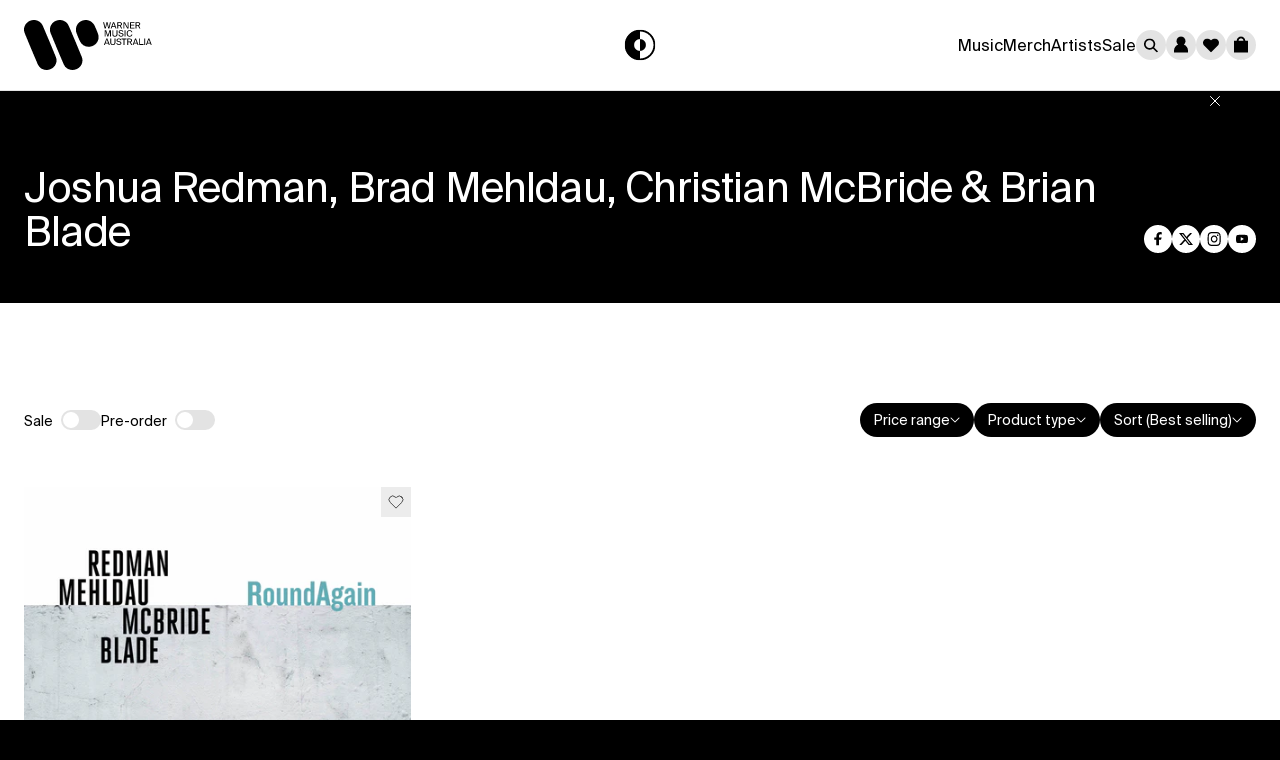

--- FILE ---
content_type: text/html; charset=utf-8
request_url: https://store.warnermusic.com.au/collections/joshua-redman-brad-mehldau-christian-mcbride-brian-blade
body_size: 43682
content:
<!doctype html>
<html class="no-js" lang="en">
  <head>
    <meta charset="utf-8">
    <meta http-equiv="X-UA-Compatible" content="IE=edge">
    <meta name="viewport" content="width=device-width,initial-scale=1">
    <meta name="theme-color" content="">
    <link rel="canonical" href="https://store.warnermusic.com.au/collections/joshua-redman-brad-mehldau-christian-mcbride-brian-blade">

    <meta name="robots" content="noimageai">
    <meta name="robots" content="noai"><link rel="icon" type="image/png" href="//store.warnermusic.com.au/cdn/shop/files/WMA_logo_32x32_44b80ac4-9977-4882-8dfd-fb414ada9409.png?crop=center&height=32&v=1710453961&width=32"><title>Joshua Redman, Brad Mehldau, Christian McBride &amp; Brian Blade
 &ndash; Warner Music Australia Store</title>


    <!-- Show product in search results -->

    
    

    

<meta property="og:site_name" content="Warner Music Australia Store">
<meta property="og:url" content="https://store.warnermusic.com.au/collections/joshua-redman-brad-mehldau-christian-mcbride-brian-blade">
<meta property="og:title" content="Joshua Redman, Brad Mehldau, Christian McBride &amp; Brian Blade">
<meta property="og:type" content="website">
<meta property="og:description" content="Warner Music Store Australia. New Music Releases, Albums, CDS, DVD&#39;s, Boxsets, Fan Packs, Merchandise Tshirts, jumpers, caps &amp; more. Shop Now. "><meta property="og:image" content="http://store.warnermusic.com.au/cdn/shop/files/warner-logo-pos.png?height=628&pad_color=ffffff&v=1705545135&width=1200">
  <meta property="og:image:secure_url" content="https://store.warnermusic.com.au/cdn/shop/files/warner-logo-pos.png?height=628&pad_color=ffffff&v=1705545135&width=1200">
  <meta property="og:image:width" content="1200">
  <meta property="og:image:height" content="628"><meta name="twitter:site" content="@WarnerMusicAU"><meta name="twitter:card" content="summary_large_image">
<meta name="twitter:title" content="Joshua Redman, Brad Mehldau, Christian McBride &amp; Brian Blade">
<meta name="twitter:description" content="Warner Music Store Australia. New Music Releases, Albums, CDS, DVD&#39;s, Boxsets, Fan Packs, Merchandise Tshirts, jumpers, caps &amp; more. Shop Now. ">

<!-- OneTrust Cookies Consent Notice start -->
<script
  id="onetrustcdn"
  src="https://cdn.cookielaw.org/scripttemplates/otSDKStub.js"
  data-document-language="true"
  type="text/javascript"
  charset="UTF-8"
  data-domain-script="ea3396b9-9e32-4ace-818f-14eddebc2058"
></script>

<script type="text/javascript">
  function OptanonWrapper() {
    var allLinks = document.querySelectorAll(
      'a[href*="https://www.wminewmedia.com/cookies-policy/"]:not([href*="?ot="])'
    );
    for (i = 0; i < allLinks.length; i++) {
      let href = allLinks[i].href;
      href =
        href +
        '?ot=' +
        document.getElementById('onetrustcdn').getAttribute('data-domain-script') +
        '&url=' +
        window.location.hostname;
      allLinks[i].setAttribute('href', href);
      allLinks[i].setAttribute('target', '_blank');
    }
    var eOT = new Event('OneTrustGroupsUpdated');
    document.dispatchEvent(eOT);
  }
</script>
<link rel="stylesheet" type="text/css" href="https://www.wminewmedia.com/cookies-policy/onetrust/ot.css">


    


  <script>
    var report_suite = 'wmg,wmgau';
    var artist_name = 'Warner Music Australia';
    var label_name = 'Warner Music International';
    var sublabel_name = 'Warner Music Australia';
    var devTeam = 'AKQA';
    var tracking_customer_id = '';
  </script>

  
    
    <script>
      // get data for product collection page
      var tracking_collection_title = 'Joshua Redman, Brad Mehldau, Christian McBride & Brian Blade';
      var tracking_customer_id = '';

      digitalData = {
        settings: {
          reportSuites: report_suite,
          currencyCode: 'AUD',
        },
        page: {
          pageInfo: {
            pageName: 'Warner Music Australia:Store:' + tracking_collection_title,
            server: 'Warner Music Australia:Store',
            platform: 'Shopify',
            devTeam: devTeam,
            storeID: 'Warner Music Australia Store',
          },
          category: {
            primaryCategory: 'Warner Music Australia:Store',
            pageType: 'Store:Listing',
          },
        },
        content: {
          artist: 'Warner Music Australia',
          label: 'Warner Music International',
          sublabel: 'Warner Music Australia',
        },
        user: {
          profile: {
            profileID: tracking_customer_id,
          },
        },
      };
    </script>

  

  <script src="//assets.adobedtm.com/launch-EN59508fcba8384036a9ee512e0ada9b93.min.js" async defer></script>

  <script>
    // Store data layer variables for use in checkout flow
    if (typeof digitalData !== 'undefined') {
      var adobeDataLayer = {
        reportSuites: digitalData.settings.reportSuites,
        artist: digitalData.content.artist,
        label: digitalData.content.label,
        sublabel: digitalData.content.sublabel,
      };

      sessionStorage.setItem('digitalData', JSON.stringify(adobeDataLayer));
    }
  </script>



    <script src="//store.warnermusic.com.au/cdn/shop/t/31/assets/constants.js?v=58251544750838685771701381803" defer="defer"></script>
    <script src="//store.warnermusic.com.au/cdn/shop/t/31/assets/pubsub.js?v=158357773527763999511701381804" defer="defer"></script>
    <script src="//store.warnermusic.com.au/cdn/shop/t/31/assets/global.js?v=128617101434763318961705024282" defer="defer"></script>


  <link href="//store.warnermusic.com.au/cdn/shop/t/31/assets/main-5_TTFwCM.css" rel="stylesheet" type="text/css" media="all" />




  <script src="//store.warnermusic.com.au/cdn/shop/t/31/assets/main-B4G3vy9m.js" type="module" crossorigin="anonymous"></script>
  <link href="//store.warnermusic.com.au/cdn/shop/t/31/assets/main-LriLsbSV.css" rel="stylesheet" type="text/css" media="all" />

<script>window.performance && window.performance.mark && window.performance.mark('shopify.content_for_header.start');</script><meta name="facebook-domain-verification" content="g8j9nemi1at77p5nkjhp4ig87u2z8p">
<meta id="shopify-digital-wallet" name="shopify-digital-wallet" content="/7841125/digital_wallets/dialog">
<meta name="shopify-checkout-api-token" content="1e655a2c16cb0b2367ee42c099b7ff07">
<link rel="alternate" type="application/atom+xml" title="Feed" href="/collections/joshua-redman-brad-mehldau-christian-mcbride-brian-blade.atom" />
<link rel="alternate" type="application/json+oembed" href="https://store.warnermusic.com.au/collections/joshua-redman-brad-mehldau-christian-mcbride-brian-blade.oembed">
<script async="async" src="/checkouts/internal/preloads.js?locale=en-AU"></script>
<link rel="preconnect" href="https://shop.app" crossorigin="anonymous">
<script async="async" src="https://shop.app/checkouts/internal/preloads.js?locale=en-AU&shop_id=7841125" crossorigin="anonymous"></script>
<script id="apple-pay-shop-capabilities" type="application/json">{"shopId":7841125,"countryCode":"AU","currencyCode":"AUD","merchantCapabilities":["supports3DS"],"merchantId":"gid:\/\/shopify\/Shop\/7841125","merchantName":"Warner Music Australia Store","requiredBillingContactFields":["postalAddress","email"],"requiredShippingContactFields":["postalAddress","email"],"shippingType":"shipping","supportedNetworks":["visa","masterCard","amex","jcb"],"total":{"type":"pending","label":"Warner Music Australia Store","amount":"1.00"},"shopifyPaymentsEnabled":true,"supportsSubscriptions":true}</script>
<script id="shopify-features" type="application/json">{"accessToken":"1e655a2c16cb0b2367ee42c099b7ff07","betas":["rich-media-storefront-analytics"],"domain":"store.warnermusic.com.au","predictiveSearch":true,"shopId":7841125,"locale":"en"}</script>
<script>var Shopify = Shopify || {};
Shopify.shop = "warner-music-australia.myshopify.com";
Shopify.locale = "en";
Shopify.currency = {"active":"AUD","rate":"1.0"};
Shopify.country = "AU";
Shopify.theme = {"name":"Warner Music (AKQA)","id":138308944131,"schema_name":"Warner Music (AKQA)","schema_version":"1.0.0","theme_store_id":887,"role":"main"};
Shopify.theme.handle = "null";
Shopify.theme.style = {"id":null,"handle":null};
Shopify.cdnHost = "store.warnermusic.com.au/cdn";
Shopify.routes = Shopify.routes || {};
Shopify.routes.root = "/";</script>
<script type="module">!function(o){(o.Shopify=o.Shopify||{}).modules=!0}(window);</script>
<script>!function(o){function n(){var o=[];function n(){o.push(Array.prototype.slice.apply(arguments))}return n.q=o,n}var t=o.Shopify=o.Shopify||{};t.loadFeatures=n(),t.autoloadFeatures=n()}(window);</script>
<script>
  window.ShopifyPay = window.ShopifyPay || {};
  window.ShopifyPay.apiHost = "shop.app\/pay";
  window.ShopifyPay.redirectState = null;
</script>
<script id="shop-js-analytics" type="application/json">{"pageType":"collection"}</script>
<script defer="defer" async type="module" src="//store.warnermusic.com.au/cdn/shopifycloud/shop-js/modules/v2/client.init-shop-cart-sync_C5BV16lS.en.esm.js"></script>
<script defer="defer" async type="module" src="//store.warnermusic.com.au/cdn/shopifycloud/shop-js/modules/v2/chunk.common_CygWptCX.esm.js"></script>
<script type="module">
  await import("//store.warnermusic.com.au/cdn/shopifycloud/shop-js/modules/v2/client.init-shop-cart-sync_C5BV16lS.en.esm.js");
await import("//store.warnermusic.com.au/cdn/shopifycloud/shop-js/modules/v2/chunk.common_CygWptCX.esm.js");

  window.Shopify.SignInWithShop?.initShopCartSync?.({"fedCMEnabled":true,"windoidEnabled":true});

</script>
<script>
  window.Shopify = window.Shopify || {};
  if (!window.Shopify.featureAssets) window.Shopify.featureAssets = {};
  window.Shopify.featureAssets['shop-js'] = {"shop-cart-sync":["modules/v2/client.shop-cart-sync_ZFArdW7E.en.esm.js","modules/v2/chunk.common_CygWptCX.esm.js"],"init-fed-cm":["modules/v2/client.init-fed-cm_CmiC4vf6.en.esm.js","modules/v2/chunk.common_CygWptCX.esm.js"],"shop-button":["modules/v2/client.shop-button_tlx5R9nI.en.esm.js","modules/v2/chunk.common_CygWptCX.esm.js"],"shop-cash-offers":["modules/v2/client.shop-cash-offers_DOA2yAJr.en.esm.js","modules/v2/chunk.common_CygWptCX.esm.js","modules/v2/chunk.modal_D71HUcav.esm.js"],"init-windoid":["modules/v2/client.init-windoid_sURxWdc1.en.esm.js","modules/v2/chunk.common_CygWptCX.esm.js"],"shop-toast-manager":["modules/v2/client.shop-toast-manager_ClPi3nE9.en.esm.js","modules/v2/chunk.common_CygWptCX.esm.js"],"init-shop-email-lookup-coordinator":["modules/v2/client.init-shop-email-lookup-coordinator_B8hsDcYM.en.esm.js","modules/v2/chunk.common_CygWptCX.esm.js"],"init-shop-cart-sync":["modules/v2/client.init-shop-cart-sync_C5BV16lS.en.esm.js","modules/v2/chunk.common_CygWptCX.esm.js"],"avatar":["modules/v2/client.avatar_BTnouDA3.en.esm.js"],"pay-button":["modules/v2/client.pay-button_FdsNuTd3.en.esm.js","modules/v2/chunk.common_CygWptCX.esm.js"],"init-customer-accounts":["modules/v2/client.init-customer-accounts_DxDtT_ad.en.esm.js","modules/v2/client.shop-login-button_C5VAVYt1.en.esm.js","modules/v2/chunk.common_CygWptCX.esm.js","modules/v2/chunk.modal_D71HUcav.esm.js"],"init-shop-for-new-customer-accounts":["modules/v2/client.init-shop-for-new-customer-accounts_ChsxoAhi.en.esm.js","modules/v2/client.shop-login-button_C5VAVYt1.en.esm.js","modules/v2/chunk.common_CygWptCX.esm.js","modules/v2/chunk.modal_D71HUcav.esm.js"],"shop-login-button":["modules/v2/client.shop-login-button_C5VAVYt1.en.esm.js","modules/v2/chunk.common_CygWptCX.esm.js","modules/v2/chunk.modal_D71HUcav.esm.js"],"init-customer-accounts-sign-up":["modules/v2/client.init-customer-accounts-sign-up_CPSyQ0Tj.en.esm.js","modules/v2/client.shop-login-button_C5VAVYt1.en.esm.js","modules/v2/chunk.common_CygWptCX.esm.js","modules/v2/chunk.modal_D71HUcav.esm.js"],"shop-follow-button":["modules/v2/client.shop-follow-button_Cva4Ekp9.en.esm.js","modules/v2/chunk.common_CygWptCX.esm.js","modules/v2/chunk.modal_D71HUcav.esm.js"],"checkout-modal":["modules/v2/client.checkout-modal_BPM8l0SH.en.esm.js","modules/v2/chunk.common_CygWptCX.esm.js","modules/v2/chunk.modal_D71HUcav.esm.js"],"lead-capture":["modules/v2/client.lead-capture_Bi8yE_yS.en.esm.js","modules/v2/chunk.common_CygWptCX.esm.js","modules/v2/chunk.modal_D71HUcav.esm.js"],"shop-login":["modules/v2/client.shop-login_D6lNrXab.en.esm.js","modules/v2/chunk.common_CygWptCX.esm.js","modules/v2/chunk.modal_D71HUcav.esm.js"],"payment-terms":["modules/v2/client.payment-terms_CZxnsJam.en.esm.js","modules/v2/chunk.common_CygWptCX.esm.js","modules/v2/chunk.modal_D71HUcav.esm.js"]};
</script>
<script>(function() {
  var isLoaded = false;
  function asyncLoad() {
    if (isLoaded) return;
    isLoaded = true;
    var urls = ["https:\/\/dfjp7gc2z6ooe.cloudfront.net\/assets\/sky_pilot_v3.js?shop=warner-music-australia.myshopify.com"];
    for (var i = 0; i < urls.length; i++) {
      var s = document.createElement('script');
      s.type = 'text/javascript';
      s.async = true;
      s.src = urls[i];
      var x = document.getElementsByTagName('script')[0];
      x.parentNode.insertBefore(s, x);
    }
  };
  if(window.attachEvent) {
    window.attachEvent('onload', asyncLoad);
  } else {
    window.addEventListener('load', asyncLoad, false);
  }
})();</script>
<script id="__st">var __st={"a":7841125,"offset":39600,"reqid":"94e181a2-6e21-4c82-9419-9ffc6eebaa4a-1768748754","pageurl":"store.warnermusic.com.au\/collections\/joshua-redman-brad-mehldau-christian-mcbride-brian-blade","u":"99ed4b1a03bf","p":"collection","rtyp":"collection","rid":174036221994};</script>
<script>window.ShopifyPaypalV4VisibilityTracking = true;</script>
<script id="form-persister">!function(){'use strict';const t='contact',e='new_comment',n=[[t,t],['blogs',e],['comments',e],[t,'customer']],o='password',r='form_key',c=['recaptcha-v3-token','g-recaptcha-response','h-captcha-response',o],s=()=>{try{return window.sessionStorage}catch{return}},i='__shopify_v',u=t=>t.elements[r],a=function(){const t=[...n].map((([t,e])=>`form[action*='/${t}']:not([data-nocaptcha='true']) input[name='form_type'][value='${e}']`)).join(',');var e;return e=t,()=>e?[...document.querySelectorAll(e)].map((t=>t.form)):[]}();function m(t){const e=u(t);a().includes(t)&&(!e||!e.value)&&function(t){try{if(!s())return;!function(t){const e=s();if(!e)return;const n=u(t);if(!n)return;const o=n.value;o&&e.removeItem(o)}(t);const e=Array.from(Array(32),(()=>Math.random().toString(36)[2])).join('');!function(t,e){u(t)||t.append(Object.assign(document.createElement('input'),{type:'hidden',name:r})),t.elements[r].value=e}(t,e),function(t,e){const n=s();if(!n)return;const r=[...t.querySelectorAll(`input[type='${o}']`)].map((({name:t})=>t)),u=[...c,...r],a={};for(const[o,c]of new FormData(t).entries())u.includes(o)||(a[o]=c);n.setItem(e,JSON.stringify({[i]:1,action:t.action,data:a}))}(t,e)}catch(e){console.error('failed to persist form',e)}}(t)}const f=t=>{if('true'===t.dataset.persistBound)return;const e=function(t,e){const n=function(t){return'function'==typeof t.submit?t.submit:HTMLFormElement.prototype.submit}(t).bind(t);return function(){let t;return()=>{t||(t=!0,(()=>{try{e(),n()}catch(t){(t=>{console.error('form submit failed',t)})(t)}})(),setTimeout((()=>t=!1),250))}}()}(t,(()=>{m(t)}));!function(t,e){if('function'==typeof t.submit&&'function'==typeof e)try{t.submit=e}catch{}}(t,e),t.addEventListener('submit',(t=>{t.preventDefault(),e()})),t.dataset.persistBound='true'};!function(){function t(t){const e=(t=>{const e=t.target;return e instanceof HTMLFormElement?e:e&&e.form})(t);e&&m(e)}document.addEventListener('submit',t),document.addEventListener('DOMContentLoaded',(()=>{const e=a();for(const t of e)f(t);var n;n=document.body,new window.MutationObserver((t=>{for(const e of t)if('childList'===e.type&&e.addedNodes.length)for(const t of e.addedNodes)1===t.nodeType&&'FORM'===t.tagName&&a().includes(t)&&f(t)})).observe(n,{childList:!0,subtree:!0,attributes:!1}),document.removeEventListener('submit',t)}))}()}();</script>
<script integrity="sha256-4kQ18oKyAcykRKYeNunJcIwy7WH5gtpwJnB7kiuLZ1E=" data-source-attribution="shopify.loadfeatures" defer="defer" src="//store.warnermusic.com.au/cdn/shopifycloud/storefront/assets/storefront/load_feature-a0a9edcb.js" crossorigin="anonymous"></script>
<script crossorigin="anonymous" defer="defer" src="//store.warnermusic.com.au/cdn/shopifycloud/storefront/assets/shopify_pay/storefront-65b4c6d7.js?v=20250812"></script>
<script data-source-attribution="shopify.dynamic_checkout.dynamic.init">var Shopify=Shopify||{};Shopify.PaymentButton=Shopify.PaymentButton||{isStorefrontPortableWallets:!0,init:function(){window.Shopify.PaymentButton.init=function(){};var t=document.createElement("script");t.src="https://store.warnermusic.com.au/cdn/shopifycloud/portable-wallets/latest/portable-wallets.en.js",t.type="module",document.head.appendChild(t)}};
</script>
<script data-source-attribution="shopify.dynamic_checkout.buyer_consent">
  function portableWalletsHideBuyerConsent(e){var t=document.getElementById("shopify-buyer-consent"),n=document.getElementById("shopify-subscription-policy-button");t&&n&&(t.classList.add("hidden"),t.setAttribute("aria-hidden","true"),n.removeEventListener("click",e))}function portableWalletsShowBuyerConsent(e){var t=document.getElementById("shopify-buyer-consent"),n=document.getElementById("shopify-subscription-policy-button");t&&n&&(t.classList.remove("hidden"),t.removeAttribute("aria-hidden"),n.addEventListener("click",e))}window.Shopify?.PaymentButton&&(window.Shopify.PaymentButton.hideBuyerConsent=portableWalletsHideBuyerConsent,window.Shopify.PaymentButton.showBuyerConsent=portableWalletsShowBuyerConsent);
</script>
<script data-source-attribution="shopify.dynamic_checkout.cart.bootstrap">document.addEventListener("DOMContentLoaded",(function(){function t(){return document.querySelector("shopify-accelerated-checkout-cart, shopify-accelerated-checkout")}if(t())Shopify.PaymentButton.init();else{new MutationObserver((function(e,n){t()&&(Shopify.PaymentButton.init(),n.disconnect())})).observe(document.body,{childList:!0,subtree:!0})}}));
</script>
<link id="shopify-accelerated-checkout-styles" rel="stylesheet" media="screen" href="https://store.warnermusic.com.au/cdn/shopifycloud/portable-wallets/latest/accelerated-checkout-backwards-compat.css" crossorigin="anonymous">
<style id="shopify-accelerated-checkout-cart">
        #shopify-buyer-consent {
  margin-top: 1em;
  display: inline-block;
  width: 100%;
}

#shopify-buyer-consent.hidden {
  display: none;
}

#shopify-subscription-policy-button {
  background: none;
  border: none;
  padding: 0;
  text-decoration: underline;
  font-size: inherit;
  cursor: pointer;
}

#shopify-subscription-policy-button::before {
  box-shadow: none;
}

      </style>
<script id="sections-script" data-sections="header" defer="defer" src="//store.warnermusic.com.au/cdn/shop/t/31/compiled_assets/scripts.js?v=18419"></script>
<script>window.performance && window.performance.mark && window.performance.mark('shopify.content_for_header.end');</script>

    <style data-shopify>
  @font-face {
    font-family: 'SuisseIntl';
    font-style: normal;
    font-weight: 500;
    src: url(//store.warnermusic.com.au/cdn/shop/t/31/assets/SuisseIntl-Regular.woff2?v=112024909356417981301704917674) format('woff2');
  }
</style>


    <script>
      if (Shopify.designMode) {
        document.documentElement.classList.add('shopify-design-mode');
      }
    </script>
  <!-- BEGIN app block: shopify://apps/minmaxify-order-limits/blocks/app-embed-block/3acfba32-89f3-4377-ae20-cbb9abc48475 --><script type="text/javascript" src="https://limits.minmaxify.com/warner-music-australia.myshopify.com?v=139c&r=20260113235841"></script>

<!-- END app block --><link href="https://monorail-edge.shopifysvc.com" rel="dns-prefetch">
<script>(function(){if ("sendBeacon" in navigator && "performance" in window) {try {var session_token_from_headers = performance.getEntriesByType('navigation')[0].serverTiming.find(x => x.name == '_s').description;} catch {var session_token_from_headers = undefined;}var session_cookie_matches = document.cookie.match(/_shopify_s=([^;]*)/);var session_token_from_cookie = session_cookie_matches && session_cookie_matches.length === 2 ? session_cookie_matches[1] : "";var session_token = session_token_from_headers || session_token_from_cookie || "";function handle_abandonment_event(e) {var entries = performance.getEntries().filter(function(entry) {return /monorail-edge.shopifysvc.com/.test(entry.name);});if (!window.abandonment_tracked && entries.length === 0) {window.abandonment_tracked = true;var currentMs = Date.now();var navigation_start = performance.timing.navigationStart;var payload = {shop_id: 7841125,url: window.location.href,navigation_start,duration: currentMs - navigation_start,session_token,page_type: "collection"};window.navigator.sendBeacon("https://monorail-edge.shopifysvc.com/v1/produce", JSON.stringify({schema_id: "online_store_buyer_site_abandonment/1.1",payload: payload,metadata: {event_created_at_ms: currentMs,event_sent_at_ms: currentMs}}));}}window.addEventListener('pagehide', handle_abandonment_event);}}());</script>
<script id="web-pixels-manager-setup">(function e(e,d,r,n,o){if(void 0===o&&(o={}),!Boolean(null===(a=null===(i=window.Shopify)||void 0===i?void 0:i.analytics)||void 0===a?void 0:a.replayQueue)){var i,a;window.Shopify=window.Shopify||{};var t=window.Shopify;t.analytics=t.analytics||{};var s=t.analytics;s.replayQueue=[],s.publish=function(e,d,r){return s.replayQueue.push([e,d,r]),!0};try{self.performance.mark("wpm:start")}catch(e){}var l=function(){var e={modern:/Edge?\/(1{2}[4-9]|1[2-9]\d|[2-9]\d{2}|\d{4,})\.\d+(\.\d+|)|Firefox\/(1{2}[4-9]|1[2-9]\d|[2-9]\d{2}|\d{4,})\.\d+(\.\d+|)|Chrom(ium|e)\/(9{2}|\d{3,})\.\d+(\.\d+|)|(Maci|X1{2}).+ Version\/(15\.\d+|(1[6-9]|[2-9]\d|\d{3,})\.\d+)([,.]\d+|)( \(\w+\)|)( Mobile\/\w+|) Safari\/|Chrome.+OPR\/(9{2}|\d{3,})\.\d+\.\d+|(CPU[ +]OS|iPhone[ +]OS|CPU[ +]iPhone|CPU IPhone OS|CPU iPad OS)[ +]+(15[._]\d+|(1[6-9]|[2-9]\d|\d{3,})[._]\d+)([._]\d+|)|Android:?[ /-](13[3-9]|1[4-9]\d|[2-9]\d{2}|\d{4,})(\.\d+|)(\.\d+|)|Android.+Firefox\/(13[5-9]|1[4-9]\d|[2-9]\d{2}|\d{4,})\.\d+(\.\d+|)|Android.+Chrom(ium|e)\/(13[3-9]|1[4-9]\d|[2-9]\d{2}|\d{4,})\.\d+(\.\d+|)|SamsungBrowser\/([2-9]\d|\d{3,})\.\d+/,legacy:/Edge?\/(1[6-9]|[2-9]\d|\d{3,})\.\d+(\.\d+|)|Firefox\/(5[4-9]|[6-9]\d|\d{3,})\.\d+(\.\d+|)|Chrom(ium|e)\/(5[1-9]|[6-9]\d|\d{3,})\.\d+(\.\d+|)([\d.]+$|.*Safari\/(?![\d.]+ Edge\/[\d.]+$))|(Maci|X1{2}).+ Version\/(10\.\d+|(1[1-9]|[2-9]\d|\d{3,})\.\d+)([,.]\d+|)( \(\w+\)|)( Mobile\/\w+|) Safari\/|Chrome.+OPR\/(3[89]|[4-9]\d|\d{3,})\.\d+\.\d+|(CPU[ +]OS|iPhone[ +]OS|CPU[ +]iPhone|CPU IPhone OS|CPU iPad OS)[ +]+(10[._]\d+|(1[1-9]|[2-9]\d|\d{3,})[._]\d+)([._]\d+|)|Android:?[ /-](13[3-9]|1[4-9]\d|[2-9]\d{2}|\d{4,})(\.\d+|)(\.\d+|)|Mobile Safari.+OPR\/([89]\d|\d{3,})\.\d+\.\d+|Android.+Firefox\/(13[5-9]|1[4-9]\d|[2-9]\d{2}|\d{4,})\.\d+(\.\d+|)|Android.+Chrom(ium|e)\/(13[3-9]|1[4-9]\d|[2-9]\d{2}|\d{4,})\.\d+(\.\d+|)|Android.+(UC? ?Browser|UCWEB|U3)[ /]?(15\.([5-9]|\d{2,})|(1[6-9]|[2-9]\d|\d{3,})\.\d+)\.\d+|SamsungBrowser\/(5\.\d+|([6-9]|\d{2,})\.\d+)|Android.+MQ{2}Browser\/(14(\.(9|\d{2,})|)|(1[5-9]|[2-9]\d|\d{3,})(\.\d+|))(\.\d+|)|K[Aa][Ii]OS\/(3\.\d+|([4-9]|\d{2,})\.\d+)(\.\d+|)/},d=e.modern,r=e.legacy,n=navigator.userAgent;return n.match(d)?"modern":n.match(r)?"legacy":"unknown"}(),u="modern"===l?"modern":"legacy",c=(null!=n?n:{modern:"",legacy:""})[u],f=function(e){return[e.baseUrl,"/wpm","/b",e.hashVersion,"modern"===e.buildTarget?"m":"l",".js"].join("")}({baseUrl:d,hashVersion:r,buildTarget:u}),m=function(e){var d=e.version,r=e.bundleTarget,n=e.surface,o=e.pageUrl,i=e.monorailEndpoint;return{emit:function(e){var a=e.status,t=e.errorMsg,s=(new Date).getTime(),l=JSON.stringify({metadata:{event_sent_at_ms:s},events:[{schema_id:"web_pixels_manager_load/3.1",payload:{version:d,bundle_target:r,page_url:o,status:a,surface:n,error_msg:t},metadata:{event_created_at_ms:s}}]});if(!i)return console&&console.warn&&console.warn("[Web Pixels Manager] No Monorail endpoint provided, skipping logging."),!1;try{return self.navigator.sendBeacon.bind(self.navigator)(i,l)}catch(e){}var u=new XMLHttpRequest;try{return u.open("POST",i,!0),u.setRequestHeader("Content-Type","text/plain"),u.send(l),!0}catch(e){return console&&console.warn&&console.warn("[Web Pixels Manager] Got an unhandled error while logging to Monorail."),!1}}}}({version:r,bundleTarget:l,surface:e.surface,pageUrl:self.location.href,monorailEndpoint:e.monorailEndpoint});try{o.browserTarget=l,function(e){var d=e.src,r=e.async,n=void 0===r||r,o=e.onload,i=e.onerror,a=e.sri,t=e.scriptDataAttributes,s=void 0===t?{}:t,l=document.createElement("script"),u=document.querySelector("head"),c=document.querySelector("body");if(l.async=n,l.src=d,a&&(l.integrity=a,l.crossOrigin="anonymous"),s)for(var f in s)if(Object.prototype.hasOwnProperty.call(s,f))try{l.dataset[f]=s[f]}catch(e){}if(o&&l.addEventListener("load",o),i&&l.addEventListener("error",i),u)u.appendChild(l);else{if(!c)throw new Error("Did not find a head or body element to append the script");c.appendChild(l)}}({src:f,async:!0,onload:function(){if(!function(){var e,d;return Boolean(null===(d=null===(e=window.Shopify)||void 0===e?void 0:e.analytics)||void 0===d?void 0:d.initialized)}()){var d=window.webPixelsManager.init(e)||void 0;if(d){var r=window.Shopify.analytics;r.replayQueue.forEach((function(e){var r=e[0],n=e[1],o=e[2];d.publishCustomEvent(r,n,o)})),r.replayQueue=[],r.publish=d.publishCustomEvent,r.visitor=d.visitor,r.initialized=!0}}},onerror:function(){return m.emit({status:"failed",errorMsg:"".concat(f," has failed to load")})},sri:function(e){var d=/^sha384-[A-Za-z0-9+/=]+$/;return"string"==typeof e&&d.test(e)}(c)?c:"",scriptDataAttributes:o}),m.emit({status:"loading"})}catch(e){m.emit({status:"failed",errorMsg:(null==e?void 0:e.message)||"Unknown error"})}}})({shopId: 7841125,storefrontBaseUrl: "https://store.warnermusic.com.au",extensionsBaseUrl: "https://extensions.shopifycdn.com/cdn/shopifycloud/web-pixels-manager",monorailEndpoint: "https://monorail-edge.shopifysvc.com/unstable/produce_batch",surface: "storefront-renderer",enabledBetaFlags: ["2dca8a86"],webPixelsConfigList: [{"id":"25985283","eventPayloadVersion":"1","runtimeContext":"LAX","scriptVersion":"3","type":"CUSTOM","privacyPurposes":["ANALYTICS","MARKETING","SALE_OF_DATA"],"name":"v2 (Luke's Script) Testing"},{"id":"shopify-app-pixel","configuration":"{}","eventPayloadVersion":"v1","runtimeContext":"STRICT","scriptVersion":"0450","apiClientId":"shopify-pixel","type":"APP","privacyPurposes":["ANALYTICS","MARKETING"]},{"id":"shopify-custom-pixel","eventPayloadVersion":"v1","runtimeContext":"LAX","scriptVersion":"0450","apiClientId":"shopify-pixel","type":"CUSTOM","privacyPurposes":["ANALYTICS","MARKETING"]}],isMerchantRequest: false,initData: {"shop":{"name":"Warner Music Australia Store","paymentSettings":{"currencyCode":"AUD"},"myshopifyDomain":"warner-music-australia.myshopify.com","countryCode":"AU","storefrontUrl":"https:\/\/store.warnermusic.com.au"},"customer":null,"cart":null,"checkout":null,"productVariants":[],"purchasingCompany":null},},"https://store.warnermusic.com.au/cdn","fcfee988w5aeb613cpc8e4bc33m6693e112",{"modern":"","legacy":""},{"shopId":"7841125","storefrontBaseUrl":"https:\/\/store.warnermusic.com.au","extensionBaseUrl":"https:\/\/extensions.shopifycdn.com\/cdn\/shopifycloud\/web-pixels-manager","surface":"storefront-renderer","enabledBetaFlags":"[\"2dca8a86\"]","isMerchantRequest":"false","hashVersion":"fcfee988w5aeb613cpc8e4bc33m6693e112","publish":"custom","events":"[[\"page_viewed\",{}],[\"collection_viewed\",{\"collection\":{\"id\":\"174036221994\",\"title\":\"Joshua Redman, Brad Mehldau, Christian McBride \u0026 Brian Blade\",\"productVariants\":[{\"price\":{\"amount\":50.0,\"currencyCode\":\"AUD\"},\"product\":{\"title\":\"RoundAgain (Vinyl)\",\"vendor\":\"Joshua Redman, Brad Mehldau, Christian McBride \u0026 Brian Blade\",\"id\":\"4424882749482\",\"untranslatedTitle\":\"RoundAgain (Vinyl)\",\"url\":\"\/products\/roundagain-vinyl\",\"type\":\"12\\\" Vinyl\"},\"id\":\"31454557143082\",\"image\":{\"src\":\"\/\/store.warnermusic.com.au\/cdn\/shop\/products\/album-cover-extralarge_1584476606164_d4f4c79f-badb-4ad8-a3aa-1bdb05f538e0.jpg?v=1601002991\"},\"sku\":\"7559792109\",\"title\":\"Default Title\",\"untranslatedTitle\":\"Default Title\"}]}}]]"});</script><script>
  window.ShopifyAnalytics = window.ShopifyAnalytics || {};
  window.ShopifyAnalytics.meta = window.ShopifyAnalytics.meta || {};
  window.ShopifyAnalytics.meta.currency = 'AUD';
  var meta = {"products":[{"id":4424882749482,"gid":"gid:\/\/shopify\/Product\/4424882749482","vendor":"Joshua Redman, Brad Mehldau, Christian McBride \u0026 Brian Blade","type":"12\" Vinyl","handle":"roundagain-vinyl","variants":[{"id":31454557143082,"price":5000,"name":"RoundAgain (Vinyl)","public_title":null,"sku":"7559792109"}],"remote":false}],"page":{"pageType":"collection","resourceType":"collection","resourceId":174036221994,"requestId":"94e181a2-6e21-4c82-9419-9ffc6eebaa4a-1768748754"}};
  for (var attr in meta) {
    window.ShopifyAnalytics.meta[attr] = meta[attr];
  }
</script>
<script class="analytics">
  (function () {
    var customDocumentWrite = function(content) {
      var jquery = null;

      if (window.jQuery) {
        jquery = window.jQuery;
      } else if (window.Checkout && window.Checkout.$) {
        jquery = window.Checkout.$;
      }

      if (jquery) {
        jquery('body').append(content);
      }
    };

    var hasLoggedConversion = function(token) {
      if (token) {
        return document.cookie.indexOf('loggedConversion=' + token) !== -1;
      }
      return false;
    }

    var setCookieIfConversion = function(token) {
      if (token) {
        var twoMonthsFromNow = new Date(Date.now());
        twoMonthsFromNow.setMonth(twoMonthsFromNow.getMonth() + 2);

        document.cookie = 'loggedConversion=' + token + '; expires=' + twoMonthsFromNow;
      }
    }

    var trekkie = window.ShopifyAnalytics.lib = window.trekkie = window.trekkie || [];
    if (trekkie.integrations) {
      return;
    }
    trekkie.methods = [
      'identify',
      'page',
      'ready',
      'track',
      'trackForm',
      'trackLink'
    ];
    trekkie.factory = function(method) {
      return function() {
        var args = Array.prototype.slice.call(arguments);
        args.unshift(method);
        trekkie.push(args);
        return trekkie;
      };
    };
    for (var i = 0; i < trekkie.methods.length; i++) {
      var key = trekkie.methods[i];
      trekkie[key] = trekkie.factory(key);
    }
    trekkie.load = function(config) {
      trekkie.config = config || {};
      trekkie.config.initialDocumentCookie = document.cookie;
      var first = document.getElementsByTagName('script')[0];
      var script = document.createElement('script');
      script.type = 'text/javascript';
      script.onerror = function(e) {
        var scriptFallback = document.createElement('script');
        scriptFallback.type = 'text/javascript';
        scriptFallback.onerror = function(error) {
                var Monorail = {
      produce: function produce(monorailDomain, schemaId, payload) {
        var currentMs = new Date().getTime();
        var event = {
          schema_id: schemaId,
          payload: payload,
          metadata: {
            event_created_at_ms: currentMs,
            event_sent_at_ms: currentMs
          }
        };
        return Monorail.sendRequest("https://" + monorailDomain + "/v1/produce", JSON.stringify(event));
      },
      sendRequest: function sendRequest(endpointUrl, payload) {
        // Try the sendBeacon API
        if (window && window.navigator && typeof window.navigator.sendBeacon === 'function' && typeof window.Blob === 'function' && !Monorail.isIos12()) {
          var blobData = new window.Blob([payload], {
            type: 'text/plain'
          });

          if (window.navigator.sendBeacon(endpointUrl, blobData)) {
            return true;
          } // sendBeacon was not successful

        } // XHR beacon

        var xhr = new XMLHttpRequest();

        try {
          xhr.open('POST', endpointUrl);
          xhr.setRequestHeader('Content-Type', 'text/plain');
          xhr.send(payload);
        } catch (e) {
          console.log(e);
        }

        return false;
      },
      isIos12: function isIos12() {
        return window.navigator.userAgent.lastIndexOf('iPhone; CPU iPhone OS 12_') !== -1 || window.navigator.userAgent.lastIndexOf('iPad; CPU OS 12_') !== -1;
      }
    };
    Monorail.produce('monorail-edge.shopifysvc.com',
      'trekkie_storefront_load_errors/1.1',
      {shop_id: 7841125,
      theme_id: 138308944131,
      app_name: "storefront",
      context_url: window.location.href,
      source_url: "//store.warnermusic.com.au/cdn/s/trekkie.storefront.cd680fe47e6c39ca5d5df5f0a32d569bc48c0f27.min.js"});

        };
        scriptFallback.async = true;
        scriptFallback.src = '//store.warnermusic.com.au/cdn/s/trekkie.storefront.cd680fe47e6c39ca5d5df5f0a32d569bc48c0f27.min.js';
        first.parentNode.insertBefore(scriptFallback, first);
      };
      script.async = true;
      script.src = '//store.warnermusic.com.au/cdn/s/trekkie.storefront.cd680fe47e6c39ca5d5df5f0a32d569bc48c0f27.min.js';
      first.parentNode.insertBefore(script, first);
    };
    trekkie.load(
      {"Trekkie":{"appName":"storefront","development":false,"defaultAttributes":{"shopId":7841125,"isMerchantRequest":null,"themeId":138308944131,"themeCityHash":"17844675148476531242","contentLanguage":"en","currency":"AUD"},"isServerSideCookieWritingEnabled":true,"monorailRegion":"shop_domain","enabledBetaFlags":["65f19447"]},"Session Attribution":{},"S2S":{"facebookCapiEnabled":false,"source":"trekkie-storefront-renderer","apiClientId":580111}}
    );

    var loaded = false;
    trekkie.ready(function() {
      if (loaded) return;
      loaded = true;

      window.ShopifyAnalytics.lib = window.trekkie;

      var originalDocumentWrite = document.write;
      document.write = customDocumentWrite;
      try { window.ShopifyAnalytics.merchantGoogleAnalytics.call(this); } catch(error) {};
      document.write = originalDocumentWrite;

      window.ShopifyAnalytics.lib.page(null,{"pageType":"collection","resourceType":"collection","resourceId":174036221994,"requestId":"94e181a2-6e21-4c82-9419-9ffc6eebaa4a-1768748754","shopifyEmitted":true});

      var match = window.location.pathname.match(/checkouts\/(.+)\/(thank_you|post_purchase)/)
      var token = match? match[1]: undefined;
      if (!hasLoggedConversion(token)) {
        setCookieIfConversion(token);
        window.ShopifyAnalytics.lib.track("Viewed Product Category",{"currency":"AUD","category":"Collection: joshua-redman-brad-mehldau-christian-mcbride-brian-blade","collectionName":"joshua-redman-brad-mehldau-christian-mcbride-brian-blade","collectionId":174036221994,"nonInteraction":true},undefined,undefined,{"shopifyEmitted":true});
      }
    });


        var eventsListenerScript = document.createElement('script');
        eventsListenerScript.async = true;
        eventsListenerScript.src = "//store.warnermusic.com.au/cdn/shopifycloud/storefront/assets/shop_events_listener-3da45d37.js";
        document.getElementsByTagName('head')[0].appendChild(eventsListenerScript);

})();</script>
<script
  defer
  src="https://store.warnermusic.com.au/cdn/shopifycloud/perf-kit/shopify-perf-kit-3.0.4.min.js"
  data-application="storefront-renderer"
  data-shop-id="7841125"
  data-render-region="gcp-us-central1"
  data-page-type="collection"
  data-theme-instance-id="138308944131"
  data-theme-name="Warner Music (AKQA)"
  data-theme-version="1.0.0"
  data-monorail-region="shop_domain"
  data-resource-timing-sampling-rate="10"
  data-shs="true"
  data-shs-beacon="true"
  data-shs-export-with-fetch="true"
  data-shs-logs-sample-rate="1"
  data-shs-beacon-endpoint="https://store.warnermusic.com.au/api/collect"
></script>
</head>

  <body data-theme="light" class="warner">
    
    <a class="skip-to-content-link button visually-hidden" href="#MainContent">
      Skip to content
    </a>
<script src="//store.warnermusic.com.au/cdn/shop/t/31/assets/cart.js?v=139267664399455780961707256684" defer="defer"></script>

<style>
  .drawer {
    visibility: hidden;
  }
</style>

<cart-drawer
  class="drawer is-empty"
  data-lenis-prevent
>
  <div id="CartDrawer" class="cart-drawer">
    <div id="CartDrawer-Overlay" class="cart-drawer__overlay"></div>
    <div
      class="drawer__inner"
      role="dialog"
      aria-modal="true"
      aria-label="Your cart"
      tabindex="-1"
    ><div class="drawer__inner-empty">
          <div class="cart-drawer__warnings center">
            <div class="cart-drawer__empty-content">
              <h2 class="cart__empty-text">Your cart is empty</h2>
              <button
                class="drawer__close"
                type="button"
                onclick="this.closest('cart-drawer').close()"
                aria-label="Close"
              >
                <svg
  width="16"
  height="17"
  viewBox="0 0 16 17"
  fill="none"
  xmlns="http://www.w3.org/2000/svg"
  aria-hidden="true"
  focusable="false"
  class="icon icon-close"
  aria-hidden="true"
  focusable="false"
>
  <path d="M1 15.5L15 1.5" stroke="currentColor" stroke-width="2" stroke-miterlimit="10"/>
  <path d="M15 15.5L1 1.5" stroke="currentColor" stroke-width="2" stroke-miterlimit="10"/>
</svg>

              </button>
            </div>
          </div></div><div class="drawer__header">
        <h2 class="drawer__heading">Your cart</h2>
        <button
          class="drawer__close"
          type="button"
          onclick="this.closest('cart-drawer').close()"
          aria-label="Close"
        >
          <svg
  width="16"
  height="17"
  viewBox="0 0 16 17"
  fill="none"
  xmlns="http://www.w3.org/2000/svg"
  aria-hidden="true"
  focusable="false"
  class="icon icon-close"
  aria-hidden="true"
  focusable="false"
>
  <path d="M1 15.5L15 1.5" stroke="currentColor" stroke-width="2" stroke-miterlimit="10"/>
  <path d="M15 15.5L1 1.5" stroke="currentColor" stroke-width="2" stroke-miterlimit="10"/>
</svg>

        </button>
      </div>
      <cart-drawer-items
        
          class=" is-empty"
        
      >
        <form
          action="/cart"
          id="CartDrawer-Form"
          class="cart__contents cart-drawer__form"
          method="post"
        >
          <div id="CartDrawer-CartItems" class="drawer__contents js-contents"><p id="CartDrawer-LiveRegionText" class="visually-hidden" role="status"></p>
            <p id="CartDrawer-LineItemStatus" class="visually-hidden" aria-hidden="true" role="status">
              Loading...
            </p>
          </div>
          <div id="CartDrawer-CartErrors" class="hidden" role="alert"></div>
        </form>
      </cart-drawer-items>
      <div class="drawer__footer"><!-- Start blocks -->
        <!-- Subtotals -->

        <div class="cart-drawer__footer" >
          <div></div>

          <div class="totals" role="status">
            <h2 class="totals__total">Subtotal</h2>
            <p class="totals__total-value"><span class=money>$0.00 AUD</span></p>
          </div>
        </div>

        <!-- CTAs -->

        <div class="cart__ctas" >
          <noscript>
            <button type="submit" class="cart__update-button button button--secondary" form="CartDrawer-Form">
              Update
            </button>
          </noscript>

          <button
            type="submit"
            id="CartDrawer-Checkout"
            class="cart__checkout-button button"
            name="checkout"
            form="CartDrawer-Form"
            
              disabled
            
          >
            Checkout
          </button>
        </div>
      </div>
    </div>
  </div>
</cart-drawer>

<script>
  document.addEventListener('DOMContentLoaded', function () {
    function isIE() {
      const ua = window.navigator.userAgent;
      const msie = ua.indexOf('MSIE ');
      const trident = ua.indexOf('Trident/');

      return msie > 0 || trident > 0;
    }

    if (!isIE()) return;
    const cartSubmitInput = document.createElement('input');
    cartSubmitInput.setAttribute('name', 'checkout');
    cartSubmitInput.setAttribute('type', 'hidden');
    document.querySelector('#cart').appendChild(cartSubmitInput);
    document.querySelector('#checkout').addEventListener('click', function (event) {
      document.querySelector('#cart').submit();
    });
  });
</script>
<div class="header-group">
      <!-- BEGIN sections: header-group -->
<div id="shopify-section-sections--17092345037059__header" class="shopify-section shopify-section-group-header-group section-header"><script src="//store.warnermusic.com.au/cdn/shop/t/31/assets/cart-drawer.js?v=159073037402124376131708991911" defer="defer"></script>

<sticky-header data-sticky-type="on-scroll-up" class="header-wrapper">
  <header class="header">
    <div class="container">
      <div class="header__inner">
        <div class="header__logo">
          <a href="/" class="header__logo header__logo--desktop" title="Go to the Warner Music home page">
            <svg
  width="128"
  height="50"
  viewBox="0 0 128 50"
  fill="none"
  xmlns="http://www.w3.org/2000/svg"
  aria-hidden="true"
  focusable="false"
>
  <g clip-path="url(#clip0_196_3756)">
  <path d="M44.6963 5.7545C42.5947 0.892769 36.9024 -1.23243 32.0805 0.721133C27.1103 2.73641 24.6008 8.1574 26.64 13.1599C30.8863 23.5776 35.2516 33.949 39.6968 44.2877C41.3419 48.1138 44.589 49.8533 48.242 49.998C55.5247 50.0153 60.3271 43.2367 57.761 36.8765C53.5518 26.4434 49.1631 16.0796 44.6983 5.75257L44.6963 5.7545Z" fill="currentColor"/>
  <path d="M18.7632 5.74124C16.6674 0.885295 10.9615 -1.23412 6.13766 0.72523C1.17329 2.74243 -1.32645 8.16921 0.714715 13.1736C4.96292 23.5914 9.3243 33.9666 13.7715 44.3014C15.4166 48.1237 18.6696 49.8632 22.346 50.0001C29.5389 50.0078 34.3803 43.316 31.8708 37.0349C27.6733 26.5362 23.2495 16.1242 18.7652 5.74124H18.7632Z" fill="currentColor"/>
  <path d="M70.5856 5.65439C68.3298 0.871727 62.7234 -1.24576 57.9308 0.750231C52.9918 2.80793 50.6481 8.17685 52.5722 13.2237C53.5772 15.86 54.6524 18.475 55.8428 21.0322C57.6263 24.8679 60.7974 26.6827 64.5675 26.7984C71.6511 26.7444 76.2935 20.2087 74.0493 13.9411C73.0424 11.1274 71.8618 8.36199 70.5856 5.65439Z" fill="currentColor"/>
  <path class="text" d="M81.7832 8.45636L82.9912 3.27643L84.2244 8.45636H85.3192L86.9154 2.15405H85.971L84.7904 7.44776L83.5278 2.15405H82.4701L81.2895 7.44776L80.0543 2.15405H79.0669L80.6885 8.45636H81.7832Z" fill="currentColor"/>
  <path class="text" d="M87.5945 8.45636L88.0882 7.09099H91.0251L91.5286 8.45636H92.4984L90.0904 2.15405H89.0503L86.6774 8.45636H87.5945ZM89.544 3.0508L90.7441 6.33695H88.3634L89.5459 3.0508H89.544Z" fill="currentColor"/>
  <path class="text" d="M94.1567 5.80469H95.5286C95.6086 5.80469 95.6886 5.80083 95.7705 5.79504L97.1541 8.45443H98.1591L96.6779 5.65619C97.0721 5.55205 97.3824 5.36885 97.6088 5.1085C97.8351 4.84816 97.9483 4.46824 97.9483 3.97069C97.9483 3.59464 97.882 3.28608 97.7493 3.04887C97.6166 2.81167 97.4331 2.62653 97.197 2.49347C96.9628 2.3604 96.6818 2.26976 96.354 2.22348C96.0281 2.17719 95.671 2.15405 95.2827 2.15405H93.2552V8.45636H94.1548V5.80469H94.1567ZM94.1567 2.90231H95.3568C95.593 2.90231 95.8115 2.91388 96.0145 2.93702C96.2174 2.96016 96.393 3.00837 96.5433 3.07973C96.6936 3.15301 96.8106 3.26101 96.8965 3.40564C96.9824 3.55028 97.0233 3.74506 97.0233 3.98805C97.0233 4.23104 96.9804 4.42389 96.8965 4.5666C96.8106 4.7093 96.6936 4.81537 96.5433 4.88865C96.393 4.96194 96.2174 5.00822 96.0145 5.02751C95.8115 5.04679 95.593 5.05836 95.3568 5.05836H94.1567V2.90231Z" fill="currentColor"/>
  <path class="text" d="M100.321 3.07587L103.248 8.45636H104.564V2.15405H103.664V7.51719L100.745 2.15405H99.4216V8.45636H100.321V3.07587Z" fill="currentColor"/>
  <path class="text" d="M110.42 7.69075H106.979V5.59641H110.217V4.8308H106.979V2.91966H110.42V2.15405H106.08V8.45636H110.42V7.69075Z" fill="currentColor"/>
  <path class="text" d="M112.387 5.80469H113.759C113.839 5.80469 113.919 5.80083 114.001 5.79504L115.384 8.45443H116.389L114.908 5.65619C115.302 5.55205 115.613 5.36885 115.839 5.1085C116.065 4.84816 116.179 4.46824 116.179 3.97069C116.179 3.59464 116.112 3.28608 115.98 3.04887C115.847 2.81167 115.663 2.62653 115.427 2.49347C115.193 2.3604 114.912 2.26976 114.584 2.22348C114.258 2.17719 113.901 2.15405 113.513 2.15405H111.486V8.45636H112.385V5.80469H112.387ZM112.387 2.90231H113.587C113.823 2.90231 114.042 2.91388 114.245 2.93702C114.448 2.96016 114.623 3.00837 114.774 3.07973C114.924 3.15301 115.041 3.26101 115.127 3.40564C115.213 3.55028 115.254 3.74506 115.254 3.98805C115.254 4.23104 115.211 4.42389 115.127 4.5666C115.041 4.7093 114.924 4.81537 114.774 4.88865C114.623 4.96194 114.448 5.00822 114.245 5.02751C114.042 5.04679 113.823 5.05836 113.587 5.05836H112.387V2.90231Z" fill="currentColor"/>
  <path class="text" d="M86.9697 16.5504V10.25H85.4613L83.8299 15.4994L82.1986 10.25H80.6901V16.5504H81.5897V11.058L83.3538 16.5504H84.3061L86.0701 11.058V16.5504H86.9697Z" fill="currentColor"/>
  <path class="text" d="M93.3726 15.1252C93.4663 14.7839 93.5131 14.3808 93.5131 13.918V10.25H92.6135V13.9874C92.6135 14.6084 92.4867 15.0809 92.2349 15.4087C91.9813 15.7366 91.55 15.9005 90.9392 15.9005C90.3284 15.9005 89.9147 15.752 89.665 15.4569C89.4152 15.1619 89.2903 14.7029 89.2903 14.0838V10.25H88.3907V13.9874C88.3907 14.4792 88.4414 14.8957 88.5409 15.2352C88.6405 15.5746 88.7946 15.8503 88.9995 16.0605C89.2044 16.2708 89.4698 16.425 89.7937 16.5215C90.1177 16.616 90.5002 16.6642 90.9392 16.6642C91.4036 16.6642 91.7998 16.6082 92.1257 16.4945C92.4516 16.3807 92.7189 16.211 92.9238 15.9815C93.1306 15.752 93.2789 15.4666 93.3746 15.1252H93.3726Z" fill="currentColor"/>
  <path class="text" d="M96.9807 10.1362C96.7212 10.1362 96.4558 10.169 96.1826 10.2365C95.9094 10.304 95.6616 10.4062 95.4372 10.5451C95.2128 10.6839 95.0293 10.8613 94.8849 11.0793C94.7405 11.2972 94.6683 11.5556 94.6683 11.8564C94.6683 12.1168 94.7191 12.3444 94.8186 12.5391C94.9181 12.7339 95.0508 12.8998 95.2147 13.0386C95.3786 13.1775 95.5679 13.2912 95.7787 13.378C95.9894 13.4648 96.2041 13.5323 96.4226 13.5786L97.2169 13.7444C97.4179 13.7907 97.6013 13.8428 97.7691 13.9006C97.9369 13.9585 98.0833 14.0318 98.2062 14.1186C98.3292 14.2053 98.4248 14.3095 98.4931 14.431C98.5614 14.5525 98.5946 14.6952 98.5946 14.8572C98.5946 15.1696 98.4658 15.4242 98.2062 15.6228C97.9486 15.8195 97.5798 15.9178 97.1037 15.9178C96.6275 15.9178 96.2138 15.806 95.9133 15.5823C95.6128 15.3586 95.4235 15.0307 95.3396 14.5949H94.4576C94.4986 14.9073 94.5883 15.1908 94.7269 15.4473C94.8654 15.7019 95.045 15.9198 95.2694 16.0991C95.4918 16.2785 95.7572 16.4173 96.0636 16.5157C96.37 16.614 96.7095 16.6642 97.0861 16.6642C97.4042 16.6642 97.7086 16.6237 98.0033 16.5427C98.2979 16.4617 98.5555 16.3421 98.7799 16.1821C99.0044 16.022 99.1819 15.8253 99.3185 15.5919C99.4532 15.3567 99.5215 15.0867 99.5215 14.78C99.5215 14.4734 99.4551 14.1957 99.3224 13.9855C99.1897 13.7734 99.02 13.5979 98.8112 13.459C98.6024 13.3202 98.3721 13.2122 98.1184 13.1331C97.8647 13.054 97.615 12.9904 97.3691 12.9383L96.6275 12.7725C96.327 12.7088 96.0792 12.6008 95.8821 12.4504C95.685 12.3 95.5874 12.0859 95.5874 11.8063C95.5874 11.6327 95.6343 11.4862 95.7279 11.3666C95.8216 11.247 95.9387 11.1525 96.0811 11.0793C96.2216 11.006 96.37 10.9558 96.5261 10.9269C96.6822 10.898 96.8207 10.8826 96.9456 10.8826C97.1037 10.8826 97.2657 10.898 97.4315 10.9308C97.5954 10.9616 97.7515 11.0176 97.8999 11.0966C98.0462 11.1757 98.177 11.276 98.2882 11.4013C98.3994 11.5267 98.4814 11.6771 98.536 11.8584H99.4083C99.3439 11.5575 99.2346 11.2972 99.0824 11.0812C98.9302 10.8633 98.7468 10.6859 98.5321 10.547C98.3175 10.4081 98.0774 10.3059 97.814 10.2384C97.5486 10.1729 97.2735 10.1382 96.9846 10.1382L96.9807 10.1362Z" fill="currentColor"/>
  <path class="text" d="M101.487 10.25H100.587V16.5523H101.487V10.25Z" fill="currentColor"/>
  <path class="text" d="M106.88 15.5341C106.572 15.7886 106.162 15.9159 105.651 15.9159C105.35 15.9159 105.077 15.86 104.831 15.7462C104.583 15.6324 104.371 15.4685 104.187 15.2506C104.006 15.0327 103.863 14.7685 103.764 14.4561C103.664 14.1436 103.614 13.7869 103.614 13.3877C103.614 12.9885 103.664 12.6221 103.768 12.3096C103.871 11.9972 104.014 11.7349 104.195 11.5228C104.377 11.3107 104.591 11.1525 104.835 11.0445C105.079 10.9366 105.343 10.8845 105.625 10.8845C105.879 10.8845 106.107 10.9192 106.312 10.9886C106.517 11.058 106.697 11.1545 106.851 11.276C107.003 11.3975 107.132 11.5421 107.235 11.7099C107.339 11.8777 107.413 12.0609 107.46 12.2576H108.332C108.262 11.922 108.145 11.6212 107.983 11.357C107.821 11.0928 107.624 10.871 107.391 10.6916C107.159 10.5123 106.896 10.3754 106.601 10.2789C106.307 10.1825 105.996 10.1362 105.666 10.1362C105.214 10.1362 104.806 10.2153 104.441 10.3715C104.076 10.5277 103.766 10.7476 103.506 11.033C103.249 11.3165 103.048 11.6597 102.907 12.0589C102.767 12.4581 102.694 12.9017 102.694 13.3896C102.694 13.8775 102.759 14.3114 102.888 14.7106C103.016 15.1098 103.208 15.455 103.455 15.7443C103.705 16.0336 104.01 16.2592 104.369 16.4231C104.728 16.5851 105.136 16.6661 105.594 16.6661C105.942 16.6661 106.267 16.6217 106.574 16.5311C106.88 16.4405 107.153 16.3055 107.393 16.1261C107.635 15.9468 107.838 15.725 108.006 15.4608C108.174 15.1966 108.293 14.8919 108.363 14.5448H107.491C107.391 14.9497 107.187 15.2814 106.878 15.536L106.88 15.5341Z" fill="currentColor"/>
  <path class="text" d="M82.3394 18.585L79.9665 24.8873H80.8836L81.3774 23.5219H84.3142L84.8177 24.8873H85.7875L83.3795 18.585H82.3394ZM81.6525 22.7659L82.835 19.4798L84.0352 22.7659H81.6545H81.6525Z" fill="currentColor"/>
  <path class="text" d="M111.031 18.585L108.658 24.8873H109.575L110.069 23.5219H113.006L113.509 24.8873H114.479L112.071 18.585H111.031ZM110.344 22.7659L111.527 19.4798L112.727 22.7659H110.346H110.344Z" fill="currentColor"/>
  <path class="text" d="M125.369 18.585H124.329L121.956 24.8873H122.874L123.367 23.5219H126.304L126.808 24.8873H127.777L125.369 18.585ZM123.64 22.7659L124.823 19.4798L126.023 22.7659H123.642H123.64Z" fill="currentColor"/>
  <path class="text" d="M90.5236 22.3224C90.5236 22.9434 90.3967 23.4158 90.145 23.7437C89.8913 24.0715 89.46 24.2354 88.8493 24.2354C88.2385 24.2354 87.8248 24.0869 87.575 23.7919C87.3252 23.4968 87.2003 23.0378 87.2003 22.4188V18.585H86.3007V22.3224C86.3007 22.8141 86.3515 23.2307 86.451 23.5701C86.5505 23.9095 86.7047 24.1853 86.9096 24.3955C87.1145 24.6057 87.3798 24.76 87.7038 24.8564C88.0277 24.9509 88.4102 24.9991 88.8493 24.9991C89.3137 24.9991 89.7098 24.9432 90.0357 24.8294C90.3616 24.7156 90.6289 24.5459 90.8338 24.3164C91.0407 24.0869 91.189 23.8015 91.2846 23.4602C91.3783 23.1188 91.4251 22.7158 91.4251 22.253V18.585H90.5255V22.3224H90.5236Z" fill="currentColor"/>
  <path class="text" d="M96.6837 21.7921C96.4749 21.6532 96.2446 21.5452 95.9909 21.4661C95.7372 21.3871 95.4874 21.3234 95.2416 21.2714L94.5 21.1055C94.1995 21.0419 93.9517 20.9339 93.7546 20.7835C93.5575 20.633 93.4599 20.419 93.4599 20.1393C93.4599 19.9658 93.5068 19.8192 93.6004 19.6996C93.6941 19.5801 93.8112 19.4856 93.9536 19.4123C94.0941 19.339 94.2425 19.2889 94.3986 19.2599C94.5547 19.231 94.6932 19.2156 94.8181 19.2156C94.9762 19.2156 95.1381 19.231 95.304 19.2638C95.4679 19.2947 95.624 19.3506 95.7724 19.4297C95.9187 19.5087 96.0495 19.609 96.1607 19.7344C96.2719 19.8597 96.3539 20.0101 96.4085 20.1914H97.2808C97.2164 19.8906 97.1071 19.6302 96.9549 19.4142C96.8027 19.1963 96.6193 19.0189 96.4046 18.88C96.19 18.7412 95.9499 18.639 95.6865 18.5715C95.4211 18.5059 95.146 18.4712 94.8571 18.4712C94.5976 18.4712 94.3322 18.504 94.059 18.5715C93.7858 18.639 93.538 18.7412 93.3136 18.88C93.0892 19.0189 92.9057 19.1963 92.7613 19.4142C92.6169 19.6321 92.5447 19.8906 92.5447 20.1914C92.5447 20.4518 92.5955 20.6793 92.695 20.8741C92.7945 21.0689 92.9272 21.2347 93.0911 21.3736C93.255 21.5124 93.4443 21.6262 93.6551 21.713C93.8658 21.7998 94.0805 21.8673 94.299 21.9135L95.0933 22.0794C95.2943 22.1257 95.4777 22.1778 95.6455 22.2356C95.8133 22.2935 95.9597 22.3667 96.0826 22.4535C96.2056 22.5403 96.3012 22.6444 96.3695 22.7659C96.4378 22.8874 96.471 23.0301 96.471 23.1921C96.471 23.5046 96.3422 23.7591 96.0826 23.9578C95.825 24.1545 95.4562 24.2528 94.9801 24.2528C94.5039 24.2528 94.0902 24.141 93.7897 23.9173C93.4892 23.6935 93.2999 23.3657 93.216 22.9299H92.334C92.375 23.2423 92.4647 23.5258 92.6033 23.7823C92.7418 24.0368 92.9214 24.2547 93.1458 24.4341C93.3682 24.6134 93.6336 24.7523 93.94 24.8506C94.2464 24.949 94.5859 24.9991 94.9625 24.9991C95.2806 24.9991 95.585 24.9586 95.8797 24.8776C96.1743 24.7966 96.4319 24.6771 96.6563 24.517C96.8807 24.3569 97.0583 24.1602 97.1949 23.9269C97.3296 23.6916 97.3979 23.4216 97.3979 23.115C97.3979 22.8084 97.3315 22.5307 97.1988 22.3205C97.0661 22.1083 96.8964 21.9328 96.6876 21.794L96.6837 21.7921Z" fill="currentColor"/>
  <path class="text" d="M107.62 21.5414C107.846 21.281 107.959 20.9011 107.959 20.4036C107.959 20.0275 107.893 19.7189 107.76 19.4817C107.628 19.2445 107.444 19.0594 107.208 18.9263C106.974 18.7933 106.693 18.7026 106.365 18.6563C106.039 18.6101 105.682 18.5869 105.294 18.5869H103.266V24.8892H104.166V22.2375H105.538C105.618 22.2375 105.698 22.2337 105.78 22.2279L107.163 24.8873H108.168L106.687 22.0891C107.081 21.9849 107.391 21.8017 107.618 21.5414H107.62ZM106.024 21.4584C105.821 21.4777 105.602 21.4893 105.366 21.4893H104.166V19.3332H105.366C105.602 19.3332 105.821 19.3448 106.024 19.368C106.227 19.3911 106.402 19.4393 106.552 19.5107C106.703 19.5839 106.82 19.6919 106.906 19.8366C106.991 19.9812 107.032 20.176 107.032 20.419C107.032 20.662 106.99 20.8548 106.906 20.9975C106.82 21.1402 106.703 21.2463 106.552 21.3196C106.402 21.3929 106.227 21.4392 106.024 21.4584Z" fill="currentColor"/>
  <path class="text" d="M100.446 18.585H99.5469V18.5869H97.451V19.4759H99.5469V24.8873H100.446V19.4759H102.542V18.5869H100.446V18.585Z" fill="currentColor"/>
  <path class="text" d="M116.112 18.585H115.213V24.8873H115.221H119.504V23.9982H116.112V18.585Z" fill="currentColor"/>
  <path class="text" d="M121.169 18.585H120.269V24.8873H121.169V18.585Z" fill="currentColor"/>
  </g>
  <defs>
  <clipPath id="clip0_196_3756">
  <rect width="127.778" height="50" fill="white"/>
  </clipPath>
  </defs>
</svg>

          </a>

          <a href="/" class="header__logo header__logo--mobile no-print" title="Go to the Warner Music home page">
            <svg
  width="54"
  height="36"
  viewBox="0 0 54 36"
  fill="none"
  xmlns="http://www.w3.org/2000/svg"
  aria-hidden="true"
  focusable="false"
>
  <g clip-path="url(#clip0_203_6140)">
  <path d="M31.8039 4.14329C30.3085 0.642847 26.2582 -0.887295 22.8272 0.519269C19.2906 1.97027 17.505 5.87338 18.956 9.47518C21.9774 16.9759 25.0835 24.4434 28.2465 31.8872C29.4171 34.642 31.7275 35.8944 34.3268 35.9986C39.5088 36.0111 42.9259 31.1304 41.1 26.5511C38.105 19.0393 34.9822 11.5774 31.8053 4.1419L31.8039 4.14329Z" fill="currentColor"/>
  <path d="M13.3507 4.13343C11.8594 0.637153 7.79943 -0.888823 4.36703 0.521907C0.834648 1.97429 -0.944039 5.88157 0.508347 9.48476C3.53114 16.9855 6.63447 24.4557 9.79889 31.8968C10.9694 34.6488 13.2841 35.9012 15.9 35.9998C21.0181 36.0054 24.463 31.1872 22.6774 26.6648C19.6907 19.1058 16.5429 11.6092 13.3521 4.13343H13.3507Z" fill="currentColor"/>
  <path d="M50.2253 4.07115C48.6202 0.627633 44.631 -0.896955 41.2208 0.540157C37.7065 2.0217 36.0389 5.88732 37.408 9.52107C38.1231 11.4192 38.8881 13.302 39.7351 15.1432C41.0042 17.9049 43.2606 19.2115 45.9432 19.2948C50.9835 19.2559 54.2867 14.5503 52.69 10.0376C51.9735 8.01175 51.1334 6.02062 50.2253 4.07115Z" fill="currentColor"/>
  </g>
  <defs>
  <clipPath id="clip0_203_6140">
  <rect width="53.094" height="36" fill="white"/>
  </clipPath>
  </defs>
</svg>

          </a>
        </div>

        <div class="header__mobile-menu">
          <button class="header__menu-button color--primary" aria-expanded="false" aria-controls="header-menu">
            <span class="visually-hidden">Menu</span>
            <svg width="18" height="17" viewBox="0 0 18 17" fill="none" xmlns="http://www.w3.org/2000/svg" aria-hidden="true" class="icon icon-hamburger">
<line y1="1.5" x2="18" y2="1.5" stroke="currentColor" stroke-width="2"/>
<line y1="8.5" x2="18" y2="8.5" stroke="currentColor" stroke-width="2"/>
<line y1="15.5" x2="13" y2="15.5" stroke="currentColor" stroke-width="2"/>
</svg>

            <svg
  width="16"
  height="17"
  viewBox="0 0 16 17"
  fill="none"
  xmlns="http://www.w3.org/2000/svg"
  aria-hidden="true"
  focusable="false"
  class="icon icon-close"
  aria-hidden="true"
  focusable="false"
>
  <path d="M1 15.5L15 1.5" stroke="currentColor" stroke-width="2" stroke-miterlimit="10"/>
  <path d="M15 15.5L1 1.5" stroke="currentColor" stroke-width="2" stroke-miterlimit="10"/>
</svg>

          </button>
        </div>

        <div class="header__theme-toggle">
          
            <button data-theme-toggle="true" title="Toggle theme">
              <svg width="31" height="31" viewBox="0 0 31 31" fill="none" xmlns="http://www.w3.org/2000/svg" aria-hidden="true" focusable="false" class="icon icon-theme">
<g clip-path="url(#clip0_314_17750)">
<path d="M15.5 1.14811C7.57365 1.14811 1.14811 7.57365 1.14811 15.5C1.14811 23.4263 7.57365 29.8518 15.5 29.8518C23.4263 29.8518 29.8518 23.4263 29.8518 15.5C29.8518 7.57365 23.4263 1.14811 15.5 1.14811Z" fill="black" stroke="black" stroke-width="2"/>
<path d="M15.5 29.0067L15.5 1.99194C19.0813 1.99589 22.5148 3.42032 25.0472 5.9527C27.5796 8.48508 29.004 11.9186 29.008 15.4999C29.0037 19.081 27.5791 22.5142 25.0468 25.0464C22.5145 27.5785 19.0811 29.0028 15.5 29.0067Z" fill="white"/>
<path d="M15.5 29.0079L15.5 1.99316C11.9189 1.99711 8.48554 3.42138 5.9532 5.95351C3.42085 8.48564 1.99629 11.9188 1.99204 15.5C1.99599 19.0813 3.42041 22.5148 5.95279 25.0472C8.48517 27.5796 11.9187 29.004 15.5 29.0079Z" fill="black"/>
<path d="M15.5 9.59039L15.5 21.4094C13.9333 21.4076 12.4312 20.7844 11.3234 19.6766C10.2155 18.5687 9.5923 17.0666 9.59048 15.4999C9.5923 13.9332 10.2155 12.4311 11.3234 11.3233C12.4312 10.2154 13.9333 9.59221 15.5 9.59039Z" fill="white"/>
<path d="M15.5 9.59045L15.5 21.4095C17.0667 21.4077 18.5688 20.7845 19.6766 19.6766C20.7845 18.5688 21.4077 17.0667 21.4095 15.5C21.4077 13.9332 20.7845 12.4312 19.6766 11.3233C18.5688 10.2155 17.0667 9.59228 15.5 9.59045Z" fill="black"/>
</g>
<defs>
<clipPath id="clip0_314_17750">
<rect width="31" height="31" fill="white"/>
</clipPath>
</defs>
</svg>

              <svg width="31" height="31" viewBox="0 0 31 31" fill="none" xmlns="http://www.w3.org/2000/svg" aria-hidden="true" focusable="false" class="icon icon-theme-dark">
<g clip-path="url(#clip0_553_4193)">
<path d="M15.5002 1.14811C7.57389 1.14811 1.14835 7.57365 1.14835 15.5C1.14835 23.4263 7.57389 29.8518 15.5002 29.8518C23.4265 29.8518 29.8521 23.4263 29.8521 15.5C29.8521 7.57365 23.4265 1.14811 15.5002 1.14811Z" fill="white" stroke="white" stroke-width="2"/>
<path d="M15.5 29.0067L15.5 1.99194C19.0813 1.99589 22.5148 3.42032 25.0472 5.9527C27.5796 8.48508 29.004 11.9186 29.008 15.4999C29.0037 19.081 27.5791 22.5142 25.0468 25.0464C22.5145 27.5785 19.0811 29.0028 15.5 29.0067Z" fill="black"/>
<path d="M15.5 29.0078L15.5 1.99304C11.9189 1.99699 8.48554 3.42126 5.9532 5.95338C3.42085 8.48552 1.99629 11.9187 1.99204 15.4999C1.99599 19.0812 3.42041 22.5147 5.95279 25.0471C8.48517 27.5794 11.9187 29.0039 15.5 29.0078Z" fill="white"/>
<path d="M15.5 9.59039L15.5 21.4094C13.9333 21.4076 12.4312 20.7844 11.3234 19.6766C10.2155 18.5687 9.5923 17.0666 9.59048 15.4999C9.5923 13.9332 10.2155 12.4311 11.3234 11.3233C12.4312 10.2154 13.9333 9.59221 15.5 9.59039Z" fill="black"/>
<path d="M15.5 9.59033L15.5 21.4094C17.0667 21.4075 18.5688 20.7844 19.6766 19.6765C20.7845 18.5686 21.4077 17.0666 21.4095 15.4999C21.4077 13.9331 20.7845 12.4311 19.6766 11.3232C18.5688 10.2153 17.0667 9.59216 15.5 9.59033Z" fill="white"/>
</g>
<defs>
<clipPath id="clip0_553_4193">
<rect width="31" height="31" fill="white"/>
</clipPath>
</defs>
</svg>

            </button>
          
        </div>

        <div class="header__menu">
          

<nav class="header__inline-menu">
  <ul class="list-menu list-menu--inline" role="list"><li><a
            id="HeaderMenu-music"
            href="/collections/all-music"
            class="header__menu-item list-menu__item link link--text focus-inset"
            
          >
            <span
            >Music</span>
          </a></li><li><a
            id="HeaderMenu-merch"
            href="/collections/merch"
            class="header__menu-item list-menu__item link link--text focus-inset"
            
          >
            <span
            >Merch</span>
          </a></li><li><a
            id="HeaderMenu-artists"
            href="/collections"
            class="header__menu-item list-menu__item link link--text focus-inset"
            
          >
            <span
            >Artists</span>
          </a></li><li><a
            id="HeaderMenu-sale"
            href="/collections/sale"
            class="header__menu-item list-menu__item link link--text focus-inset"
            
          >
            <span
            >Sale</span>
          </a></li></ul>
</nav>


          <div class="header__icons">
            <div class="header__search">
              <div class="header__search-inline" tabindex="-1">
                <predictive-search class="search-modal__form" data-loading-text="Loading...">
  <form action="/search" method="get" role="search" class="search search-modal__form">
    <div class="field">
      <svg
  width="14"
  height="15"
  aria-hidden="true"
  focusable="false"
  viewBox="0 0 14 15"
  fill="none"
  xmlns="http://www.w3.org/2000/svg"
  class="icon icon-search"
>
  <g clip-path="url(#clip0_203_6107)">
  <path d="M14 13.3682L10.0966 9.46472C10.7985 8.52885 11.2164 7.36502 11.2164 6.1072C11.2144 3.01564 8.69876 0.5 5.6072 0.5C2.51564 0.5 0 3.01564 0 6.1072C0 9.19876 2.51564 11.7144 5.6072 11.7144C6.86502 11.7144 8.02885 11.2985 8.96472 10.5946L12.8682 14.498L14 13.3662V13.3682ZM1.59977 6.1072C1.59977 3.89751 3.39751 2.09977 5.6072 2.09977C7.81688 2.09977 9.61463 3.89751 9.61463 6.1072C9.61463 8.31688 7.81688 10.1146 5.6072 10.1146C3.39751 10.1146 1.59977 8.31688 1.59977 6.1072Z" fill="currentColor"/>
  </g>
  <defs>
  <clipPath id="clip0_203_6107">
  <rect width="14" height="14" fill="white" transform="translate(0 0.5)"/>
  </clipPath>
  </defs>
</svg>


      <input
        class="search__input field__input"
        id=""
        type="text"
        name="q"
        value=""
        placeholder="Search for an artist or product"
        role="combobox"
        aria-expanded="false"
        aria-owns="predictive-search-results"
        aria-controls="predictive-search-results"
        aria-haspopup="listbox"
        aria-autocomplete="list"
        autocorrect="off"
        autocomplete="off"
        autocapitalize="off"
        spellcheck="false"
      >
      <input type="hidden" name="options[prefix]" value="last">
    </div>

    <div class="predictive-search predictive-search--header" tabindex="-1" data-predictive-search>
      <loading-component class="predictive-search__loading-state"> </loading-component>
    </div>

    <span class="predictive-search-status visually-hidden" role="status" aria-hidden="true"></span>
  </form>
</predictive-search>

              </div>

              <a class="header__search-toggle header__icon" tite="Toggle website search">
                <svg
  width="14"
  height="15"
  aria-hidden="true"
  focusable="false"
  viewBox="0 0 14 15"
  fill="none"
  xmlns="http://www.w3.org/2000/svg"
  class="icon icon-search"
>
  <g clip-path="url(#clip0_203_6107)">
  <path d="M14 13.3682L10.0966 9.46472C10.7985 8.52885 11.2164 7.36502 11.2164 6.1072C11.2144 3.01564 8.69876 0.5 5.6072 0.5C2.51564 0.5 0 3.01564 0 6.1072C0 9.19876 2.51564 11.7144 5.6072 11.7144C6.86502 11.7144 8.02885 11.2985 8.96472 10.5946L12.8682 14.498L14 13.3662V13.3682ZM1.59977 6.1072C1.59977 3.89751 3.39751 2.09977 5.6072 2.09977C7.81688 2.09977 9.61463 3.89751 9.61463 6.1072C9.61463 8.31688 7.81688 10.1146 5.6072 10.1146C3.39751 10.1146 1.59977 8.31688 1.59977 6.1072Z" fill="currentColor"/>
  </g>
  <defs>
  <clipPath id="clip0_203_6107">
  <rect width="14" height="14" fill="white" transform="translate(0 0.5)"/>
  </clipPath>
  </defs>
</svg>

                <svg
  width="16"
  height="17"
  viewBox="0 0 16 17"
  fill="none"
  xmlns="http://www.w3.org/2000/svg"
  aria-hidden="true"
  focusable="false"
  class="icon icon-close"
  aria-hidden="true"
  focusable="false"
>
  <path d="M1 15.5L15 1.5" stroke="currentColor" stroke-width="2" stroke-miterlimit="10"/>
  <path d="M15 15.5L1 1.5" stroke="currentColor" stroke-width="2" stroke-miterlimit="10"/>
</svg>

              </a>
            </div>

            
              <a
                href="/account/login"
                class="header__icon header__icon--account"
                title="Login to your account"
              ><svg
  width="14"
  height="17"
  viewBox="0 0 14 17"
  fill="none"
  xmlns="http://www.w3.org/2000/svg"
  aria-hidden="true"
  focusable="false"
  class="icon icon-account"
>
  <path d="M9.81941 8.53217C10.8373 7.70298 11.4883 6.43775 11.4883 5.01765C11.4883 2.52293 9.47853 0.5 7 0.5C4.52147 0.5 2.5093 2.52293 2.5093 5.01765C2.5093 6.43775 3.1603 7.70298 4.17822 8.53217C1.73757 9.45428 0 11.8251 0 14.6033V16.5H14V14.6033C14 11.8251 12.2624 9.45428 9.81941 8.53217Z" fill="currentColor"/>
</svg>
</a>
            

            <a
              href="/pages/wishlist"
              class="header__icon header__icon--wishlist wishlist-toggle"
              title="View your wishlist"
            >
              <svg
  width="16"
  height="15"
  viewBox="0 0 16 15"
  fill="none"
  xmlns="http://www.w3.org/2000/svg"
  aria-hidden="true"
  focusable="false"
>
  <g clip-path="url(#clip0_1271_8693)">
  <path d="M14.7575 1.74205C13.0991 0.0840316 10.4116 0.0840316 8.75552 1.74205L8.0013 2.4961L7.24707 1.74205C5.58869 0.0863029 2.9012 0.0863029 1.24281 1.74205C-0.415573 3.40006 -0.415573 6.08695 1.24281 7.74269L7.99902 14.4974L14.7552 7.74269C16.4136 6.08468 16.4136 3.39779 14.7552 1.74205H14.7575Z" fill="black"/>
  </g>
  <defs>
  <clipPath id="clip0_1271_8693">
  <rect width="16" height="14" fill="white" transform="translate(0 0.5)"/>
  </clipPath>
  </defs>
</svg>


              <div class="count-bubble hidden" id="wishlist-count">
                <span aria-hidden="true"></span>
              </div>
            </a>

            <a
              href="/cart"
              class="header__icon header__icon--cart link focus-inset"
              id="cart-icon-bubble"
              title="View your cart"
            ><svg
  width="14"
  height="17"
  viewBox="0 0 14 17"
  fill="none"
  xmlns="http://www.w3.org/2000/svg"
  class="icon icon-cart-empty"
  aria-hidden="true"
  focusable="false"
>
  <path d="M11.3203 4.82226C11.3061 2.43716 9.37437 0.5 7 0.5C4.62563 0.5 2.69395 2.43716 2.67974 4.82226H0V16.5H14V4.82226H11.3203ZM4.57355 4.82226C4.58776 3.48794 5.6696 2.40618 7 2.40618C8.3304 2.40618 9.41224 3.48794 9.42645 4.82226H4.57355Z" fill="black"/>
</svg>
<span class="visually-hidden">Cart</span></a>
          </div>
        </div>
      </div>
    </div>
  </header>

  <div id="menu-drawer" class="menu-drawer motion-reduce" tabindex="-1">
  <div class="menu-drawer__inner-container">
    <div class="menu-drawer__navigation-container">
      <nav class="menu-drawer__navigation">
        <ul class="menu-drawer__menu has-submenu list-menu" role="list">
          
            <li>
              <button data-theme-toggle="true" title="Toggle theme">
                <svg width="31" height="31" viewBox="0 0 31 31" fill="none" xmlns="http://www.w3.org/2000/svg" aria-hidden="true" focusable="false" class="icon icon-theme">
<g clip-path="url(#clip0_314_17750)">
<path d="M15.5 1.14811C7.57365 1.14811 1.14811 7.57365 1.14811 15.5C1.14811 23.4263 7.57365 29.8518 15.5 29.8518C23.4263 29.8518 29.8518 23.4263 29.8518 15.5C29.8518 7.57365 23.4263 1.14811 15.5 1.14811Z" fill="black" stroke="black" stroke-width="2"/>
<path d="M15.5 29.0067L15.5 1.99194C19.0813 1.99589 22.5148 3.42032 25.0472 5.9527C27.5796 8.48508 29.004 11.9186 29.008 15.4999C29.0037 19.081 27.5791 22.5142 25.0468 25.0464C22.5145 27.5785 19.0811 29.0028 15.5 29.0067Z" fill="white"/>
<path d="M15.5 29.0079L15.5 1.99316C11.9189 1.99711 8.48554 3.42138 5.9532 5.95351C3.42085 8.48564 1.99629 11.9188 1.99204 15.5C1.99599 19.0813 3.42041 22.5148 5.95279 25.0472C8.48517 27.5796 11.9187 29.004 15.5 29.0079Z" fill="black"/>
<path d="M15.5 9.59039L15.5 21.4094C13.9333 21.4076 12.4312 20.7844 11.3234 19.6766C10.2155 18.5687 9.5923 17.0666 9.59048 15.4999C9.5923 13.9332 10.2155 12.4311 11.3234 11.3233C12.4312 10.2154 13.9333 9.59221 15.5 9.59039Z" fill="white"/>
<path d="M15.5 9.59045L15.5 21.4095C17.0667 21.4077 18.5688 20.7845 19.6766 19.6766C20.7845 18.5688 21.4077 17.0667 21.4095 15.5C21.4077 13.9332 20.7845 12.4312 19.6766 11.3233C18.5688 10.2155 17.0667 9.59228 15.5 9.59045Z" fill="black"/>
</g>
<defs>
<clipPath id="clip0_314_17750">
<rect width="31" height="31" fill="white"/>
</clipPath>
</defs>
</svg>

                <svg width="31" height="31" viewBox="0 0 31 31" fill="none" xmlns="http://www.w3.org/2000/svg" aria-hidden="true" focusable="false" class="icon icon-theme-dark">
<g clip-path="url(#clip0_553_4193)">
<path d="M15.5002 1.14811C7.57389 1.14811 1.14835 7.57365 1.14835 15.5C1.14835 23.4263 7.57389 29.8518 15.5002 29.8518C23.4265 29.8518 29.8521 23.4263 29.8521 15.5C29.8521 7.57365 23.4265 1.14811 15.5002 1.14811Z" fill="white" stroke="white" stroke-width="2"/>
<path d="M15.5 29.0067L15.5 1.99194C19.0813 1.99589 22.5148 3.42032 25.0472 5.9527C27.5796 8.48508 29.004 11.9186 29.008 15.4999C29.0037 19.081 27.5791 22.5142 25.0468 25.0464C22.5145 27.5785 19.0811 29.0028 15.5 29.0067Z" fill="black"/>
<path d="M15.5 29.0078L15.5 1.99304C11.9189 1.99699 8.48554 3.42126 5.9532 5.95338C3.42085 8.48552 1.99629 11.9187 1.99204 15.4999C1.99599 19.0812 3.42041 22.5147 5.95279 25.0471C8.48517 27.5794 11.9187 29.0039 15.5 29.0078Z" fill="white"/>
<path d="M15.5 9.59039L15.5 21.4094C13.9333 21.4076 12.4312 20.7844 11.3234 19.6766C10.2155 18.5687 9.5923 17.0666 9.59048 15.4999C9.5923 13.9332 10.2155 12.4311 11.3234 11.3233C12.4312 10.2154 13.9333 9.59221 15.5 9.59039Z" fill="black"/>
<path d="M15.5 9.59033L15.5 21.4094C17.0667 21.4075 18.5688 20.7844 19.6766 19.6765C20.7845 18.5686 21.4077 17.0666 21.4095 15.4999C21.4077 13.9331 20.7845 12.4311 19.6766 11.3232C18.5688 10.2153 17.0667 9.59216 15.5 9.59033Z" fill="white"/>
</g>
<defs>
<clipPath id="clip0_553_4193">
<rect width="31" height="31" fill="white"/>
</clipPath>
</defs>
</svg>


                <span class="color--primary" data-theme-label>Dark mode</span>
              </button>
            </li>
          

          <li>
            <predictive-search class="search-modal__form" data-loading-text="Loading...">
  <form action="/search" method="get" role="search" class="search search-modal__form">
    <div class="field">
      <svg
  width="14"
  height="15"
  aria-hidden="true"
  focusable="false"
  viewBox="0 0 14 15"
  fill="none"
  xmlns="http://www.w3.org/2000/svg"
  class="icon icon-search"
>
  <g clip-path="url(#clip0_203_6107)">
  <path d="M14 13.3682L10.0966 9.46472C10.7985 8.52885 11.2164 7.36502 11.2164 6.1072C11.2144 3.01564 8.69876 0.5 5.6072 0.5C2.51564 0.5 0 3.01564 0 6.1072C0 9.19876 2.51564 11.7144 5.6072 11.7144C6.86502 11.7144 8.02885 11.2985 8.96472 10.5946L12.8682 14.498L14 13.3662V13.3682ZM1.59977 6.1072C1.59977 3.89751 3.39751 2.09977 5.6072 2.09977C7.81688 2.09977 9.61463 3.89751 9.61463 6.1072C9.61463 8.31688 7.81688 10.1146 5.6072 10.1146C3.39751 10.1146 1.59977 8.31688 1.59977 6.1072Z" fill="currentColor"/>
  </g>
  <defs>
  <clipPath id="clip0_203_6107">
  <rect width="14" height="14" fill="white" transform="translate(0 0.5)"/>
  </clipPath>
  </defs>
</svg>


      <input
        class="search__input field__input"
        id=""
        type="text"
        name="q"
        value=""
        placeholder="Search for an artist or product"
        role="combobox"
        aria-expanded="false"
        aria-owns="predictive-search-results"
        aria-controls="predictive-search-results"
        aria-haspopup="listbox"
        aria-autocomplete="list"
        autocorrect="off"
        autocomplete="off"
        autocapitalize="off"
        spellcheck="false"
      >
      <input type="hidden" name="options[prefix]" value="last">
    </div>

    <div class="predictive-search predictive-search--header" tabindex="-1" data-predictive-search>
      <loading-component class="predictive-search__loading-state"> </loading-component>
    </div>

    <span class="predictive-search-status visually-hidden" role="status" aria-hidden="true"></span>
  </form>
</predictive-search>

          </li><li><a
                  id="HeaderDrawer-music"
                  href="/collections/all-music"
                  class="menu-drawer__menu-item list-menu__item link link--text focus-inset"
                  
                >
                  Music
                </a></li><li><a
                  id="HeaderDrawer-merch"
                  href="/collections/merch"
                  class="menu-drawer__menu-item list-menu__item link link--text focus-inset"
                  
                >
                  Merch
                </a></li><li><a
                  id="HeaderDrawer-artists"
                  href="/collections"
                  class="menu-drawer__menu-item list-menu__item link link--text focus-inset"
                  
                >
                  Artists
                </a></li><li><a
                  id="HeaderDrawer-sale"
                  href="/collections/sale"
                  class="menu-drawer__menu-item list-menu__item link link--text focus-inset"
                  
                >
                  Sale
                </a></li></ul>
      </nav>
      <div class="menu-drawer__utility-links">
        <a
          href="/account/login"
          class="menu-drawer__account body-sm color--primary"
        >
          <div class="menu-drawer__account-avatar">
            <svg
  width="14"
  height="17"
  viewBox="0 0 14 17"
  fill="none"
  xmlns="http://www.w3.org/2000/svg"
  aria-hidden="true"
  focusable="false"
  class="icon icon-account"
>
  <path d="M9.81941 8.53217C10.8373 7.70298 11.4883 6.43775 11.4883 5.01765C11.4883 2.52293 9.47853 0.5 7 0.5C4.52147 0.5 2.5093 2.52293 2.5093 5.01765C2.5093 6.43775 3.1603 7.70298 4.17822 8.53217C1.73757 9.45428 0 11.8251 0 14.6033V16.5H14V14.6033C14 11.8251 12.2624 9.45428 9.81941 8.53217Z" fill="currentColor"/>
</svg>

          </div>Log in</a>

        <ul class="list list-social list-unstyled" role="list"><li class="list-social__item">
              <a href="https://twitter.com/WarnerMusicAU" class="list-social__link link"><svg aria-hidden="true" focusable="false" class="icon icon-twitter"  xmlns="http://www.w3.org/2000/svg" shape-rendering="geometricPrecision" text-rendering="geometricPrecision" image-rendering="optimizeQuality" fill-rule="evenodd" clip-rule="evenodd" viewBox="0 0 512 462.799"><path fill="currentColor" fill-rule="nonzero" d="M403.229 0h78.506L310.219 196.04 512 462.799H354.002L230.261 301.007 88.669 462.799h-78.56l183.455-209.683L0 0h161.999l111.856 147.88L403.229 0zm-27.556 415.805h43.505L138.363 44.527h-46.68l283.99 371.278z"/></svg>
<span class="visually-hidden">Twitter</span>
              </a>
            </li><li class="list-social__item">
              <a href="https://www.facebook.com/WarnerMusicAU" class="list-social__link link"><svg aria-hidden="true" focusable="false" class="icon icon-facebook" width="8" height="15" viewBox="0 0 8 15" fill="none" xmlns="http://www.w3.org/2000/svg">
<path d="M4.94225 8.26825V14.2222H2.2427V8.26825H0V5.85404H2.2427V4.97567C2.2427 1.71466 3.58728 0 6.43219 0C7.30435 0 7.52239 0.142012 8 0.257725V2.64563C7.46528 2.55095 7.31473 2.49836 6.75925 2.49836C6.09993 2.49836 5.74692 2.68771 5.42505 3.06114C5.10318 3.43458 4.94225 4.08153 4.94225 5.00723V5.8593H8L7.17975 8.27351H4.94225V8.26825Z" fill="currentColor"/>
</svg>
<span class="visually-hidden">Facebook</span>
              </a>
            </li><li class="list-social__item">
              <a href="https://www.instagram.com/warnermusicaustralia" class="list-social__link link"><svg aria-hidden="true" focusable="false" class="icon icon-instagram" width="15" height="14" viewBox="0 0 15 14" fill="none" xmlns="http://www.w3.org/2000/svg">
<g clip-path="url(#clip0_449_12948)">
<path d="M7.66675 1.26055C9.53706 1.26055 9.75855 1.26875 10.4941 1.30156C11.1777 1.33164 11.5468 1.44648 11.7929 1.54219C12.1183 1.66797 12.3535 1.82109 12.5968 2.06445C12.8429 2.31055 12.9933 2.54297 13.1191 2.86836C13.2148 3.11445 13.3296 3.48633 13.3597 4.16719C13.3925 4.90547 13.4007 5.12695 13.4007 6.99453C13.4007 8.86484 13.3925 9.08633 13.3597 9.82188C13.3296 10.5055 13.2148 10.8746 13.1191 11.1207C12.9933 11.4461 12.8402 11.6813 12.5968 11.9246C12.3507 12.1707 12.1183 12.3211 11.7929 12.4469C11.5468 12.5426 11.175 12.6574 10.4941 12.6875C9.75581 12.7203 9.53433 12.7285 7.66675 12.7285C5.79644 12.7285 5.57495 12.7203 4.83941 12.6875C4.15581 12.6574 3.78667 12.5426 3.54058 12.4469C3.21519 12.3211 2.98003 12.168 2.73667 11.9246C2.49058 11.6785 2.34019 11.4461 2.2144 11.1207C2.1187 10.8746 2.00386 10.5027 1.97378 9.82188C1.94097 9.0836 1.93276 8.86211 1.93276 6.99453C1.93276 5.12422 1.94097 4.90273 1.97378 4.16719C2.00386 3.48359 2.1187 3.11445 2.2144 2.86836C2.34019 2.54297 2.49331 2.30781 2.73667 2.06445C2.98276 1.81836 3.21519 1.66797 3.54058 1.54219C3.78667 1.44648 4.15855 1.33164 4.83941 1.30156C5.57495 1.26875 5.79644 1.26055 7.66675 1.26055ZM7.66675 0C5.76636 0 5.52847 0.00820312 4.78198 0.0410156C4.03823 0.0738281 3.5269 0.194141 3.08394 0.366406C2.62183 0.546875 2.23081 0.784766 1.84253 1.17578C1.45151 1.56406 1.21362 1.95508 1.03315 2.41445C0.860889 2.86016 0.740576 3.36875 0.707764 4.1125C0.674951 4.86172 0.666748 5.09961 0.666748 7C0.666748 8.90039 0.674951 9.13828 0.707764 9.88477C0.740576 10.6285 0.860889 11.1398 1.03315 11.5828C1.21362 12.0449 1.45151 12.4359 1.84253 12.8242C2.23081 13.2125 2.62183 13.4531 3.0812 13.6309C3.5269 13.8031 4.0355 13.9234 4.77925 13.9563C5.52573 13.9891 5.76362 13.9973 7.66401 13.9973C9.56441 13.9973 9.8023 13.9891 10.5488 13.9563C11.2925 13.9234 11.8039 13.8031 12.2468 13.6309C12.7062 13.4531 13.0972 13.2125 13.4855 12.8242C13.8738 12.4359 14.1144 12.0449 14.2921 11.5855C14.4644 11.1398 14.5847 10.6313 14.6175 9.8875C14.6503 9.14102 14.6585 8.90313 14.6585 7.00274C14.6585 5.10234 14.6503 4.86445 14.6175 4.11797C14.5847 3.37422 14.4644 2.86289 14.2921 2.41992C14.1199 1.95508 13.882 1.56406 13.491 1.17578C13.1027 0.7875 12.7117 0.546875 12.2523 0.369141C11.8066 0.196875 11.298 0.0765625 10.5542 0.04375C9.80503 0.00820313 9.56714 0 7.66675 0Z" fill="currentColor"/>
<path d="M7.66675 3.4043C5.68159 3.4043 4.07104 5.01484 4.07104 7C4.07104 8.98516 5.68159 10.5957 7.66675 10.5957C9.6519 10.5957 11.2625 8.98516 11.2625 7C11.2625 5.01484 9.6519 3.4043 7.66675 3.4043ZM7.66675 9.33242C6.37886 9.33242 5.33433 8.28789 5.33433 7C5.33433 5.71211 6.37886 4.66758 7.66675 4.66758C8.95464 4.66758 9.99917 5.71211 9.99917 7C9.99917 8.28789 8.95464 9.33242 7.66675 9.33242Z" fill="currentColor"/>
<path d="M12.2441 3.26206C12.2441 3.72691 11.8667 4.10152 11.4046 4.10152C10.9398 4.10152 10.5652 3.72417 10.5652 3.26206C10.5652 2.79722 10.9425 2.42261 11.4046 2.42261C11.8667 2.42261 12.2441 2.79995 12.2441 3.26206Z" fill="currentColor"/>
</g>
<defs>
<clipPath id="clip0_449_12948">
<rect width="14" height="14" fill="white" transform="translate(0.666748)"/>
</clipPath>
</defs>
</svg>
<span class="visually-hidden">Instagram</span>
              </a>
            </li><li class="list-social__item">
              <a href="https://www.youtube.com/user/WarnerMusicAU?sub_confirmation=1" class="list-social__link link"><svg aria-hidden="true" focusable="false" class="icon icon-youtube" viewBox="0 0 20 20">
  <path fill="currentColor" d="M18.16 5.87c.34 1.309.34 4.08.34 4.08s0 2.771-.34 4.08a2.125 2.125 0 0 1-1.53 1.53c-1.309.34-6.63.34-6.63.34s-5.321 0-6.63-.34a2.125 2.125 0 0 1-1.53-1.53c-.34-1.309-.34-4.08-.34-4.08s0-2.771.34-4.08a2.173 2.173 0 0 1 1.53-1.53C4.679 4 10 4 10 4s5.321 0 6.63.34a2.173 2.173 0 0 1 1.53 1.53ZM8.3 12.5l4.42-2.55L8.3 7.4v5.1Z"/>
</svg>
<span class="visually-hidden">YouTube</span>
              </a>
            </li></ul>
      </div>
    </div>
  </div>
</div>

</sticky-header>



<script type="application/ld+json">
  {
    "@context": "http://schema.org",
    "@type": "Organization",
    "name": "Warner Music Australia Store",
    
    "sameAs": [
      "https:\/\/twitter.com\/WarnerMusicAU",
      "https:\/\/www.facebook.com\/WarnerMusicAU",
      "",
      "https:\/\/www.instagram.com\/warnermusicaustralia",
      "",
      "",
      "",
      "https:\/\/www.youtube.com\/user\/WarnerMusicAU?sub_confirmation=1",
      ""
    ],
    "url": "https:\/\/store.warnermusic.com.au"
  }
</script>
</div><div id="shopify-section-sections--17092345037059__announcement_bar_9L8JEV" class="shopify-section shopify-section-group-header-group announcement-bar-section"><div
  class="utility-bar"
  
>
  <div class="page-width utility-bar__grid">
    <div
      class="announcement-bar"
      role="region"
      aria-label="Announcement"
      
    ><button class="announcement-bar__close" title="Close announcement">
        <svg
          width="10"
          height="10"
          viewBox="0 0 10 10"
          fill="none"
          xmlns="http://www.w3.org/2000/svg"
          aria-hidden="true"
          focusable="false"
        >
          <g clip-path="url(#clip0_387_799)">
          <path d="M0.227051 9.7728L9.7728 0.227051" stroke="currentColor" stroke-miterlimit="10"/>
          <path d="M9.7728 9.7728L0.227051 0.227051" stroke="currentColor" stroke-miterlimit="10"/>
          </g>
          <defs>
          <clipPath id="clip0_387_799">
          <rect width="10" height="10" fill="currentColor"/>
          </clipPath>
          </defs>
        </svg>
      </button>
    </div>
  </div>
</div>


</div>
<!-- END sections: header-group -->
    </div>

    <main id="MainContent" class="content-for-layout focus-none template-collection" role="main" tabindex="-1">
      <div id="shopify-section-template--17092343529731__banner" class="shopify-section section"><div class="collection-hero  collection-hero--basic">
  <div class="collection-hero__image">
    

  </div>

  <div class="collection-hero__inner">
    <div class="container">
      
        <div class="collection-hero__text-wrapper">
          <h1 class="collection-hero__title heading-lg">Joshua Redman, Brad Mehldau, Christian McBride &amp; Brian Blade</h1><div class="collection-hero__social">
            <ul class="list-unstyled list-social" role="list"><li class="list-social__item">
                  <a
                    href="https://www.facebook.com/WarnerMusicAU"
                    target="_blank"
                    rel="noreferrer"
                    class="link list-social__link scheme-light"
                  ><svg aria-hidden="true" focusable="false" class="icon icon-facebook" width="8" height="15" viewBox="0 0 8 15" fill="none" xmlns="http://www.w3.org/2000/svg">
<path d="M4.94225 8.26825V14.2222H2.2427V8.26825H0V5.85404H2.2427V4.97567C2.2427 1.71466 3.58728 0 6.43219 0C7.30435 0 7.52239 0.142012 8 0.257725V2.64563C7.46528 2.55095 7.31473 2.49836 6.75925 2.49836C6.09993 2.49836 5.74692 2.68771 5.42505 3.06114C5.10318 3.43458 4.94225 4.08153 4.94225 5.00723V5.8593H8L7.17975 8.27351H4.94225V8.26825Z" fill="currentColor"/>
</svg>
<span class="visually-hidden">Facebook</span>
                  </a>
                </li><li class="list-social__item">
                  <a
                    href="https://twitter.com/WarnerMusicAU"
                    target="_blank"
                    rel="noreferrer"
                    class="link list-social__link scheme-light"
                  ><svg aria-hidden="true" focusable="false" class="icon icon-twitter"  xmlns="http://www.w3.org/2000/svg" shape-rendering="geometricPrecision" text-rendering="geometricPrecision" image-rendering="optimizeQuality" fill-rule="evenodd" clip-rule="evenodd" viewBox="0 0 512 462.799"><path fill="currentColor" fill-rule="nonzero" d="M403.229 0h78.506L310.219 196.04 512 462.799H354.002L230.261 301.007 88.669 462.799h-78.56l183.455-209.683L0 0h161.999l111.856 147.88L403.229 0zm-27.556 415.805h43.505L138.363 44.527h-46.68l283.99 371.278z"/></svg>
<span class="visually-hidden">Twitter</span>
                  </a>
                </li><li class="list-social__item">
                  <a
                    href="https://www.instagram.com/warnermusicaustralia"
                    target="_blank"
                    rel="noreferrer"
                    class="link list-social__link scheme-light"
                  ><svg aria-hidden="true" focusable="false" class="icon icon-instagram" width="15" height="14" viewBox="0 0 15 14" fill="none" xmlns="http://www.w3.org/2000/svg">
<g clip-path="url(#clip0_449_12948)">
<path d="M7.66675 1.26055C9.53706 1.26055 9.75855 1.26875 10.4941 1.30156C11.1777 1.33164 11.5468 1.44648 11.7929 1.54219C12.1183 1.66797 12.3535 1.82109 12.5968 2.06445C12.8429 2.31055 12.9933 2.54297 13.1191 2.86836C13.2148 3.11445 13.3296 3.48633 13.3597 4.16719C13.3925 4.90547 13.4007 5.12695 13.4007 6.99453C13.4007 8.86484 13.3925 9.08633 13.3597 9.82188C13.3296 10.5055 13.2148 10.8746 13.1191 11.1207C12.9933 11.4461 12.8402 11.6813 12.5968 11.9246C12.3507 12.1707 12.1183 12.3211 11.7929 12.4469C11.5468 12.5426 11.175 12.6574 10.4941 12.6875C9.75581 12.7203 9.53433 12.7285 7.66675 12.7285C5.79644 12.7285 5.57495 12.7203 4.83941 12.6875C4.15581 12.6574 3.78667 12.5426 3.54058 12.4469C3.21519 12.3211 2.98003 12.168 2.73667 11.9246C2.49058 11.6785 2.34019 11.4461 2.2144 11.1207C2.1187 10.8746 2.00386 10.5027 1.97378 9.82188C1.94097 9.0836 1.93276 8.86211 1.93276 6.99453C1.93276 5.12422 1.94097 4.90273 1.97378 4.16719C2.00386 3.48359 2.1187 3.11445 2.2144 2.86836C2.34019 2.54297 2.49331 2.30781 2.73667 2.06445C2.98276 1.81836 3.21519 1.66797 3.54058 1.54219C3.78667 1.44648 4.15855 1.33164 4.83941 1.30156C5.57495 1.26875 5.79644 1.26055 7.66675 1.26055ZM7.66675 0C5.76636 0 5.52847 0.00820312 4.78198 0.0410156C4.03823 0.0738281 3.5269 0.194141 3.08394 0.366406C2.62183 0.546875 2.23081 0.784766 1.84253 1.17578C1.45151 1.56406 1.21362 1.95508 1.03315 2.41445C0.860889 2.86016 0.740576 3.36875 0.707764 4.1125C0.674951 4.86172 0.666748 5.09961 0.666748 7C0.666748 8.90039 0.674951 9.13828 0.707764 9.88477C0.740576 10.6285 0.860889 11.1398 1.03315 11.5828C1.21362 12.0449 1.45151 12.4359 1.84253 12.8242C2.23081 13.2125 2.62183 13.4531 3.0812 13.6309C3.5269 13.8031 4.0355 13.9234 4.77925 13.9563C5.52573 13.9891 5.76362 13.9973 7.66401 13.9973C9.56441 13.9973 9.8023 13.9891 10.5488 13.9563C11.2925 13.9234 11.8039 13.8031 12.2468 13.6309C12.7062 13.4531 13.0972 13.2125 13.4855 12.8242C13.8738 12.4359 14.1144 12.0449 14.2921 11.5855C14.4644 11.1398 14.5847 10.6313 14.6175 9.8875C14.6503 9.14102 14.6585 8.90313 14.6585 7.00274C14.6585 5.10234 14.6503 4.86445 14.6175 4.11797C14.5847 3.37422 14.4644 2.86289 14.2921 2.41992C14.1199 1.95508 13.882 1.56406 13.491 1.17578C13.1027 0.7875 12.7117 0.546875 12.2523 0.369141C11.8066 0.196875 11.298 0.0765625 10.5542 0.04375C9.80503 0.00820313 9.56714 0 7.66675 0Z" fill="currentColor"/>
<path d="M7.66675 3.4043C5.68159 3.4043 4.07104 5.01484 4.07104 7C4.07104 8.98516 5.68159 10.5957 7.66675 10.5957C9.6519 10.5957 11.2625 8.98516 11.2625 7C11.2625 5.01484 9.6519 3.4043 7.66675 3.4043ZM7.66675 9.33242C6.37886 9.33242 5.33433 8.28789 5.33433 7C5.33433 5.71211 6.37886 4.66758 7.66675 4.66758C8.95464 4.66758 9.99917 5.71211 9.99917 7C9.99917 8.28789 8.95464 9.33242 7.66675 9.33242Z" fill="currentColor"/>
<path d="M12.2441 3.26206C12.2441 3.72691 11.8667 4.10152 11.4046 4.10152C10.9398 4.10152 10.5652 3.72417 10.5652 3.26206C10.5652 2.79722 10.9425 2.42261 11.4046 2.42261C11.8667 2.42261 12.2441 2.79995 12.2441 3.26206Z" fill="currentColor"/>
</g>
<defs>
<clipPath id="clip0_449_12948">
<rect width="14" height="14" fill="white" transform="translate(0.666748)"/>
</clipPath>
</defs>
</svg>
<span class="visually-hidden">Instagram</span>
                  </a>
                </li><li class="list-social__item">
                  <a
                    href="https://www.youtube.com/user/WarnerMusicAU?sub_confirmation=1"
                    target="_blank"
                    rel="noreferrer"
                    class="link list-social__link scheme-light"
                  ><svg aria-hidden="true" focusable="false" class="icon icon-youtube" viewBox="0 0 20 20">
  <path fill="currentColor" d="M18.16 5.87c.34 1.309.34 4.08.34 4.08s0 2.771-.34 4.08a2.125 2.125 0 0 1-1.53 1.53c-1.309.34-6.63.34-6.63.34s-5.321 0-6.63-.34a2.125 2.125 0 0 1-1.53-1.53c-.34-1.309-.34-4.08-.34-4.08s0-2.771.34-4.08a2.173 2.173 0 0 1 1.53-1.53C4.679 4 10 4 10 4s5.321 0 6.63.34a2.173 2.173 0 0 1 1.53 1.53ZM8.3 12.5l4.42-2.55L8.3 7.4v5.1Z"/>
</svg>
<span class="visually-hidden">YouTube</span>
                  </a>
                </li></ul>
          </div>
        </div>
      
    </div>
  </div>
</div>


</div><div id="shopify-section-template--17092343529731__product-grid" class="shopify-section section"><script src="//store.warnermusic.com.au/cdn/shop/t/31/assets/quick-add.js?v=89084998881394762061701381804" defer="defer"></script>
<script src="//store.warnermusic.com.au/cdn/shop/t/31/assets/product-form.js?v=133081758708377679181701381804" defer="defer"></script>

<div class="collection">
  <div class="container"><div class="collection__facets" data-base-href="/collections/joshua-redman-brad-mehldau-christian-mcbride-brian-blade">
          <aside
            aria-labelledby="verticalTitle"
            id="main-collection-filters"
            data-id="template--17092343529731__product-grid"
          >
            
<div class="facets-container">
  <facet-filters-form class="facets">
    <form id="FacetFiltersForm" class="facets__form"><div class="facets__wrapper">
        <div class="facets__toggles">
          
            <div class="facets__toggle-wrapper toggle">
              <input
                type="checkbox"
                name="sale"
                id="sale"
                class="facets__toggle"
                
              >
              <label for="sale">Sale</label>
            </div>

            <div class="facets__toggle-wrapper toggle">
              <input
                type="checkbox"
                name="preorder"
                id="preorder"
                class="facets__toggle"
                
              >
              <label for="preorder">Pre-order</label>
            </div>
          
        </div>
        <div class="facets__dropdown-wrapper">
          <div class="facets__dropdowns">
                  

                  <div class="facet__pill-wrapper">
                    <button
                      class="facet__pill tippy"
                      data-template="Details-filter.v.price-options"
                      type="button"
                    >
                      <div class="facet__pill-label">Price range</div>

                      <svg aria-hidden="true" focusable="false" class="icon icon-caret" viewBox="0 0 10 6">
  <path fill-rule="evenodd" clip-rule="evenodd" d="M9.354.646a.5.5 0 00-.708 0L5 4.293 1.354.646a.5.5 0 00-.708.708l4 4a.5.5 0 00.708 0l4-4a.5.5 0 000-.708z" fill="currentColor">
</svg>

                    </button>

                    <div class="facet__pill-overlay" id="Details-filter.v.price-options">
                      <price-range class="facets__price">
                        <div class="field">
                          <label class="field__label" for="Filter-Price-GTE"> Min </label>

                          <input
                            class="field__input"
                            name="filter.v.price.gte"
                            id="Filter-Price-GTE"type="number"
                            placeholder="0"
                            min="0"max="50.00"
                            
                          >
                        </div>

                        <div class="field">
                          <label class="field__label" for="Filter-Price-LTE"> Max </label>

                          <input
                            class="field__input"
                            name="filter.v.price.lte"
                            id="Filter-Price-LTE"type="number"
                            min="0"placeholder="50.00"
                              max="50.00"
                            
                          >
                        </div>
                      </price-range>

                      <div class="facet__footer">
                        <button class="facet__footer-close">Apply</button>
                        <a href="#" class="facet__clear">Clear filter</a>
                      </div>
                    </div>
                  </div>
              

                  <div class="facet__pill-wrapper" data-type="filter.p.product_type">
                    <button
                      class="facet__pill tippy"
                      data-template="Details-filter.p.product_type-options"
                      type="button"
                    >
                      <div class="facet__pill-label">Product type</div>

                      <svg aria-hidden="true" focusable="false" class="icon icon-caret" viewBox="0 0 10 6">
  <path fill-rule="evenodd" clip-rule="evenodd" d="M9.354.646a.5.5 0 00-.708 0L5 4.293 1.354.646a.5.5 0 00-.708.708l4 4a.5.5 0 00.708 0l4-4a.5.5 0 000-.708z" fill="currentColor">
</svg>

                    </button>

                    <div class="facet__pill-overlay" id="Details-filter.p.product_type-options">
                      <div
                        id="Facet-2-template--17092343529731__product-grid"
                        class="parent-display facets__display"
                        data-lenis-prevent
                      >
                        <fieldset class="facets-wrap parent-wrap">
                          <legend class="visually-hidden">Product type</legend>
                          <ul
                            class=" facets__list list-unstyled no-js-hidden"
                            role="list"
                          >

                              <li class="list-menu__item facets__item">
                                <label
                                  class="facets__label facet-checkbox checkbox-wrapper "
                                >
                                  <input
                                    type="checkbox"
                                    name="filter.p.product_type"
                                    value="Vinyl"
                                    
                                    
                                  >

                                  
                                    <div class="checkbox">
                                      <svg
                                        width="17"
                                        height="17"
                                        viewBox="0 0 17 17"
                                        fill="none"
                                        aria-hidden="true"
                                        focusable="false"
                                        xmlns="http://www.w3.org/2000/svg"
                                        class="icon icon-checkmark-container"
                                      >
                                        <rect x="0.5" y="0.5" width="16" height="16" rx="3.5" stroke="#707070"/>
                                      </svg>
                                      <svg
                                        width="12"
                                        height="9"
                                        viewBox="0 0 12 9"
                                        fill="none"
                                        aria-hidden="true"
                                        focusable="false"
                                        xmlns="http://www.w3.org/2000/svg"
                                        class="icon icon-checkmark"
                                      >
                                        <path d="M1 3.85036L4.60081 7.5009L11 1" stroke="white" stroke-width="1.63019" stroke-miterlimit="10"/>
                                      </svg>
                                    </div>
                                  

                                  <span class="facet-checkbox__text" aria-hidden="true">Vinyl
                                  </span>
                                </label>
                              </li></ul>
                        </fieldset>

                        <div class="facet__footer">
                          <button class="facet__footer-close">Apply</button>
                          <a href="#" class="facet__clear">Clear filter</a>
                        </div>
                      </div>
                    </div>
                  </div>

                

                  <div class="facet__pill-wrapper" data-type="filter.p.tag">
                    <button
                      class="facet__pill tippy"
                      data-template="Details-filter.p.tag-options"
                      type="button"
                    >
                      <div class="facet__pill-label">Tag</div>

                      <svg aria-hidden="true" focusable="false" class="icon icon-caret" viewBox="0 0 10 6">
  <path fill-rule="evenodd" clip-rule="evenodd" d="M9.354.646a.5.5 0 00-.708 0L5 4.293 1.354.646a.5.5 0 00-.708.708l4 4a.5.5 0 00.708 0l4-4a.5.5 0 000-.708z" fill="currentColor">
</svg>

                    </button>

                    <div class="facet__pill-overlay" id="Details-filter.p.tag-options">
                      <div
                        id="Facet-3-template--17092343529731__product-grid"
                        class="parent-display facets__display"
                        data-lenis-prevent
                      >
                        <fieldset class="facets-wrap parent-wrap">
                          <legend class="visually-hidden">Tag</legend>
                          <ul
                            class=" facets__list list-unstyled no-js-hidden"
                            role="list"
                          >

                              <li class="list-menu__item facets__item">
                                <label
                                  class="facets__label facet-checkbox checkbox-wrapper "
                                >
                                  <input
                                    type="checkbox"
                                    name="filter.p.tag"
                                    value="Black Friday 2024"
                                    
                                    
                                  >

                                  
                                    <div class="checkbox">
                                      <svg
                                        width="17"
                                        height="17"
                                        viewBox="0 0 17 17"
                                        fill="none"
                                        aria-hidden="true"
                                        focusable="false"
                                        xmlns="http://www.w3.org/2000/svg"
                                        class="icon icon-checkmark-container"
                                      >
                                        <rect x="0.5" y="0.5" width="16" height="16" rx="3.5" stroke="#707070"/>
                                      </svg>
                                      <svg
                                        width="12"
                                        height="9"
                                        viewBox="0 0 12 9"
                                        fill="none"
                                        aria-hidden="true"
                                        focusable="false"
                                        xmlns="http://www.w3.org/2000/svg"
                                        class="icon icon-checkmark"
                                      >
                                        <path d="M1 3.85036L4.60081 7.5009L11 1" stroke="white" stroke-width="1.63019" stroke-miterlimit="10"/>
                                      </svg>
                                    </div>
                                  

                                  <span class="facet-checkbox__text" aria-hidden="true">Black Friday 2024
                                  </span>
                                </label>
                              </li>

                              <li class="list-menu__item facets__item">
                                <label
                                  class="facets__label facet-checkbox checkbox-wrapper "
                                >
                                  <input
                                    type="checkbox"
                                    name="filter.p.tag"
                                    value="discount"
                                    
                                    
                                  >

                                  
                                    <div class="checkbox">
                                      <svg
                                        width="17"
                                        height="17"
                                        viewBox="0 0 17 17"
                                        fill="none"
                                        aria-hidden="true"
                                        focusable="false"
                                        xmlns="http://www.w3.org/2000/svg"
                                        class="icon icon-checkmark-container"
                                      >
                                        <rect x="0.5" y="0.5" width="16" height="16" rx="3.5" stroke="#707070"/>
                                      </svg>
                                      <svg
                                        width="12"
                                        height="9"
                                        viewBox="0 0 12 9"
                                        fill="none"
                                        aria-hidden="true"
                                        focusable="false"
                                        xmlns="http://www.w3.org/2000/svg"
                                        class="icon icon-checkmark"
                                      >
                                        <path d="M1 3.85036L4.60081 7.5009L11 1" stroke="white" stroke-width="1.63019" stroke-miterlimit="10"/>
                                      </svg>
                                    </div>
                                  

                                  <span class="facet-checkbox__text" aria-hidden="true">discount
                                  </span>
                                </label>
                              </li>

                              <li class="list-menu__item facets__item">
                                <label
                                  class="facets__label facet-checkbox checkbox-wrapper "
                                >
                                  <input
                                    type="checkbox"
                                    name="filter.p.tag"
                                    value="Express Shipping"
                                    
                                    
                                  >

                                  
                                    <div class="checkbox">
                                      <svg
                                        width="17"
                                        height="17"
                                        viewBox="0 0 17 17"
                                        fill="none"
                                        aria-hidden="true"
                                        focusable="false"
                                        xmlns="http://www.w3.org/2000/svg"
                                        class="icon icon-checkmark-container"
                                      >
                                        <rect x="0.5" y="0.5" width="16" height="16" rx="3.5" stroke="#707070"/>
                                      </svg>
                                      <svg
                                        width="12"
                                        height="9"
                                        viewBox="0 0 12 9"
                                        fill="none"
                                        aria-hidden="true"
                                        focusable="false"
                                        xmlns="http://www.w3.org/2000/svg"
                                        class="icon icon-checkmark"
                                      >
                                        <path d="M1 3.85036L4.60081 7.5009L11 1" stroke="white" stroke-width="1.63019" stroke-miterlimit="10"/>
                                      </svg>
                                    </div>
                                  

                                  <span class="facet-checkbox__text" aria-hidden="true">Express Shipping
                                  </span>
                                </label>
                              </li>

                              <li class="list-menu__item facets__item">
                                <label
                                  class="facets__label facet-checkbox checkbox-wrapper "
                                >
                                  <input
                                    type="checkbox"
                                    name="filter.p.tag"
                                    value="Genre:Jazz"
                                    
                                    
                                  >

                                  
                                    <div class="checkbox">
                                      <svg
                                        width="17"
                                        height="17"
                                        viewBox="0 0 17 17"
                                        fill="none"
                                        aria-hidden="true"
                                        focusable="false"
                                        xmlns="http://www.w3.org/2000/svg"
                                        class="icon icon-checkmark-container"
                                      >
                                        <rect x="0.5" y="0.5" width="16" height="16" rx="3.5" stroke="#707070"/>
                                      </svg>
                                      <svg
                                        width="12"
                                        height="9"
                                        viewBox="0 0 12 9"
                                        fill="none"
                                        aria-hidden="true"
                                        focusable="false"
                                        xmlns="http://www.w3.org/2000/svg"
                                        class="icon icon-checkmark"
                                      >
                                        <path d="M1 3.85036L4.60081 7.5009L11 1" stroke="white" stroke-width="1.63019" stroke-miterlimit="10"/>
                                      </svg>
                                    </div>
                                  

                                  <span class="facet-checkbox__text" aria-hidden="true">Genre:Jazz
                                  </span>
                                </label>
                              </li>

                              <li class="list-menu__item facets__item">
                                <label
                                  class="facets__label facet-checkbox checkbox-wrapper "
                                >
                                  <input
                                    type="checkbox"
                                    name="filter.p.tag"
                                    value="July 25 Music Sale"
                                    
                                    
                                  >

                                  
                                    <div class="checkbox">
                                      <svg
                                        width="17"
                                        height="17"
                                        viewBox="0 0 17 17"
                                        fill="none"
                                        aria-hidden="true"
                                        focusable="false"
                                        xmlns="http://www.w3.org/2000/svg"
                                        class="icon icon-checkmark-container"
                                      >
                                        <rect x="0.5" y="0.5" width="16" height="16" rx="3.5" stroke="#707070"/>
                                      </svg>
                                      <svg
                                        width="12"
                                        height="9"
                                        viewBox="0 0 12 9"
                                        fill="none"
                                        aria-hidden="true"
                                        focusable="false"
                                        xmlns="http://www.w3.org/2000/svg"
                                        class="icon icon-checkmark"
                                      >
                                        <path d="M1 3.85036L4.60081 7.5009L11 1" stroke="white" stroke-width="1.63019" stroke-miterlimit="10"/>
                                      </svg>
                                    </div>
                                  

                                  <span class="facet-checkbox__text" aria-hidden="true">July 25 Music Sale
                                  </span>
                                </label>
                              </li>

                              <li class="list-menu__item facets__item">
                                <label
                                  class="facets__label facet-checkbox checkbox-wrapper "
                                >
                                  <input
                                    type="checkbox"
                                    name="filter.p.tag"
                                    value="JULY 25 Sale"
                                    
                                    
                                  >

                                  
                                    <div class="checkbox">
                                      <svg
                                        width="17"
                                        height="17"
                                        viewBox="0 0 17 17"
                                        fill="none"
                                        aria-hidden="true"
                                        focusable="false"
                                        xmlns="http://www.w3.org/2000/svg"
                                        class="icon icon-checkmark-container"
                                      >
                                        <rect x="0.5" y="0.5" width="16" height="16" rx="3.5" stroke="#707070"/>
                                      </svg>
                                      <svg
                                        width="12"
                                        height="9"
                                        viewBox="0 0 12 9"
                                        fill="none"
                                        aria-hidden="true"
                                        focusable="false"
                                        xmlns="http://www.w3.org/2000/svg"
                                        class="icon icon-checkmark"
                                      >
                                        <path d="M1 3.85036L4.60081 7.5009L11 1" stroke="white" stroke-width="1.63019" stroke-miterlimit="10"/>
                                      </svg>
                                    </div>
                                  

                                  <span class="facet-checkbox__text" aria-hidden="true">JULY 25 Sale
                                  </span>
                                </label>
                              </li>

                              <li class="list-menu__item facets__item">
                                <label
                                  class="facets__label facet-checkbox checkbox-wrapper "
                                >
                                  <input
                                    type="checkbox"
                                    name="filter.p.tag"
                                    value="Page:Music"
                                    
                                    
                                  >

                                  
                                    <div class="checkbox">
                                      <svg
                                        width="17"
                                        height="17"
                                        viewBox="0 0 17 17"
                                        fill="none"
                                        aria-hidden="true"
                                        focusable="false"
                                        xmlns="http://www.w3.org/2000/svg"
                                        class="icon icon-checkmark-container"
                                      >
                                        <rect x="0.5" y="0.5" width="16" height="16" rx="3.5" stroke="#707070"/>
                                      </svg>
                                      <svg
                                        width="12"
                                        height="9"
                                        viewBox="0 0 12 9"
                                        fill="none"
                                        aria-hidden="true"
                                        focusable="false"
                                        xmlns="http://www.w3.org/2000/svg"
                                        class="icon icon-checkmark"
                                      >
                                        <path d="M1 3.85036L4.60081 7.5009L11 1" stroke="white" stroke-width="1.63019" stroke-miterlimit="10"/>
                                      </svg>
                                    </div>
                                  

                                  <span class="facet-checkbox__text" aria-hidden="true">Page:Music
                                  </span>
                                </label>
                              </li>

                              <li class="list-menu__item facets__item">
                                <label
                                  class="facets__label facet-checkbox checkbox-wrapper "
                                >
                                  <input
                                    type="checkbox"
                                    name="filter.p.tag"
                                    value="Vinyl"
                                    
                                    
                                  >

                                  
                                    <div class="checkbox">
                                      <svg
                                        width="17"
                                        height="17"
                                        viewBox="0 0 17 17"
                                        fill="none"
                                        aria-hidden="true"
                                        focusable="false"
                                        xmlns="http://www.w3.org/2000/svg"
                                        class="icon icon-checkmark-container"
                                      >
                                        <rect x="0.5" y="0.5" width="16" height="16" rx="3.5" stroke="#707070"/>
                                      </svg>
                                      <svg
                                        width="12"
                                        height="9"
                                        viewBox="0 0 12 9"
                                        fill="none"
                                        aria-hidden="true"
                                        focusable="false"
                                        xmlns="http://www.w3.org/2000/svg"
                                        class="icon icon-checkmark"
                                      >
                                        <path d="M1 3.85036L4.60081 7.5009L11 1" stroke="white" stroke-width="1.63019" stroke-miterlimit="10"/>
                                      </svg>
                                    </div>
                                  

                                  <span class="facet-checkbox__text" aria-hidden="true">Vinyl
                                  </span>
                                </label>
                              </li></ul>
                        </fieldset>

                        <div class="facet__footer">
                          <button class="facet__footer-close">Apply</button>
                          <a href="#" class="facet__clear">Clear filter</a>
                        </div>
                      </div>
                    </div>
                  </div>

                
<div class="facet__pill-wrapper">
              <button class="facet__pill tippy" data-template="sort-options" type="button">
                <div class="facet__pill-label">Sort</div>

                <svg aria-hidden="true" focusable="false" class="icon icon-caret" viewBox="0 0 10 6">
  <path fill-rule="evenodd" clip-rule="evenodd" d="M9.354.646a.5.5 0 00-.708 0L5 4.293 1.354.646a.5.5 0 00-.708.708l4 4a.5.5 0 00.708 0l4-4a.5.5 0 000-.708z" fill="currentColor">
</svg>

              </button>

              <div class="facet__pill-overlay" id="sort-options">
                <ol><li>
                      <a
                        data-value="manual"
                        class="facet__pill-option "
                      >
                        
                            Featured
                        
                      </a>
                    </li><li>
                      <a
                        data-value="best-selling"
                        class="facet__pill-option facet__pill-option--selected"
                      >
                        
                            Best selling
                        
                      </a>
                    </li><li>
                      <a
                        data-value="title-ascending"
                        class="facet__pill-option "
                      >
                        
                            Title, A - Z
                          
                      </a>
                    </li><li>
                      <a
                        data-value="title-descending"
                        class="facet__pill-option "
                      >
                        
                            Title, Z - A
                          
                      </a>
                    </li><li>
                      <a
                        data-value="price-ascending"
                        class="facet__pill-option "
                      >
                        
                            Price, low to high
                        
                      </a>
                    </li><li>
                      <a
                        data-value="price-descending"
                        class="facet__pill-option "
                      >
                        
                            Price, high to low
                        
                      </a>
                    </li><li>
                      <a
                        data-value="created-ascending"
                        class="facet__pill-option "
                      >
                        
                            Date, old to new
                          
                      </a>
                    </li><li>
                      <a
                        data-value="created-descending"
                        class="facet__pill-option "
                      >
                        
                            Date, new to old
                          
                      </a>
                    </li></ol>
              </div>
            </div>
          </div>
        </div>
      </div>
    </form>
  </facet-filters-form>
</div>

          </aside>
        </div><div class="product-grid-container" id="ProductGridContainer">
        <loading-component class="grid-loading"></loading-component><ul class="product-grid semantic" data-id="template--17092343529731__product-grid">
<li class="product-grid__item">
                
<div class="card-wrapper product-card-wrapper">
  <div class="card  card--media   ">
    <div class="card__inner"><a href="/products/roundagain-vinyl" tabindex="-1">
          <div class="card__media">
            <div class="media media--transparent"><img
                  src="//store.warnermusic.com.au/cdn/shop/products/album-cover-extralarge_1584476606164_d4f4c79f-badb-4ad8-a3aa-1bdb05f538e0.jpg?v=1601002991&width=430"
                  alt="RoundAgain (Vinyl)"
                  class="motion-reduce"
                  loading="lazy"
                  width="3000"
                  height="3000"
                ></div>
          </div>
        </a><div class="card__content">
        <a class="card__information" href="/products/roundagain-vinyl">
          <p class="body-md card__artist">Joshua Redman, Brad Mehldau, Christian McBride & Brian Blade</p>

          <h3 class="card__heading heading-md">
            RoundAgain (Vinyl)
          </h3>

          
<div
  class="
    price "
>
  <div class="price__container"><div class="price__regular"><span class="visually-hidden visually-hidden--inline">Regular price</span>
        <span class="price-item price-item--regular">
          <span class=money>$50.00 AUD</span>
        </span></div>
    <div class="price__sale">
        <span class="visually-hidden visually-hidden--inline">Regular price</span>
        <span>
          <s class="price-item price-item--regular">
            
              
            
          </s>
        </span><span class="visually-hidden visually-hidden--inline">Sale price</span>
      <span class="price-item price-item--sale price-item--last">
        <span class=money>$50.00 AUD</span>
      </span>
    </div>
    <small class="unit-price caption hidden">
      <span class="visually-hidden">Unit price</span>
      <span class="price-item price-item--last">
        <span></span>

        <span class="visually-hidden">&nbsp;per&nbsp;</span>
        <span>
        </span>
      </span>
    </small>
  </div>
</div>

        </a>

        

        


        <button
          class="card__wishlist wishlist-trigger"
          data-product-handle="roundagain-vinyl"
          data-product-title="Joshua Redman, Brad Mehldau, Christian McBride & Brian Blade"
          data-product-price=""
          data-product-image="//store.warnermusic.com.au/cdn/shop/products/album-cover-extralarge_1584476606164_d4f4c79f-badb-4ad8-a3aa-1bdb05f538e0.jpg?v=1601002991&width=330"
          data-product-description="RoundAgain (Vinyl)"
          aria-label="Add to your wishlist"
        >
          <svg
            xmlns="http://www.w3.org/2000/svg"
            width="16"
            height="16"
            viewBox="0 0 24 24"
            fill="none"
            stroke="currentColor"
            stroke-width="1"
            stroke-linecap="square"
            aria-hidden="true"
            stroke-linejoin="round"
          >
            <path d="M20.84 4.61a5.5 5.5 0 0 0-7.78 0L12 5.67l-1.06-1.06a5.5 5.5 0 0 0-7.78 7.78l1.06 1.06L12 21.23l7.78-7.78 1.06-1.06a5.5 5.5 0 0 0 0-7.78z"></path>
          </svg>
        </button>
      </div>
    </div>
  </div>
</div>

              </li></ul></div></div>
</div>


</div><section id="shopify-section-template--17092343529731__slideshow" class="shopify-section section"><div class="slider wrapper">
  <div class="container">
    <h2 class="heading-lg">Featured artists</h2>

    <slideshow-component
      class="slider__wrapper"
      role="region"
      aria-roledescription="Carousel"
      aria-label=""
    >
      <div
        class="slider__items"
        id="Slider-template--17092343529731__slideshow"
        aria-live="polite"
        style="aspect-ratio: 4 / 1;"
      ><div
            class="slider__slide"
            role="group"
            aria-roledescription="Slide"
            aria-label="1 of 4"
            tabindex="-1"
          >
            <a href="/collections/kita-alexander" class="slideshow__item ">
                  <img src="//store.warnermusic.com.au/cdn/shop/files/Untitled_design_27.png?v=1719361868&amp;width=417" alt="" srcset="//store.warnermusic.com.au/cdn/shop/files/Untitled_design_27.png?v=1719361868&amp;width=375 375w" height="471" loading="lazy" sizes="100vw" fetchpriority="auto">
<div class="slideshow__item-text">
                <div class="slideshow__item"><h2 class="heading-md">
                      Kita Alexander
                    </h2></div>
              </div>
            </a>
          </div><div
            class="slider__slide"
            role="group"
            aria-roledescription="Slide"
            aria-label="2 of 4"
            tabindex="-1"
          >
            <a href="/collections/maisie-peters" class="slideshow__item "><img src="//store.warnermusic.com.au/cdn/shop/files/MAISIE_PETERS_5.jpg?v=1709623679&amp;width=417" alt="" srcset="//store.warnermusic.com.au/cdn/shop/files/MAISIE_PETERS_5.jpg?v=1709623679&amp;width=375 375w" height="471" loading="lazy" sizes="100vw">
<div class="slideshow__item-text">
                <div class="slideshow__item"><h2 class="heading-md">
                      Maisie Peters
                    </h2></div>
              </div>
            </a>
          </div><div
            class="slider__slide"
            role="group"
            aria-roledescription="Slide"
            aria-label="3 of 4"
            tabindex="-1"
          >
            <a href="/collections/benson-boone" class="slideshow__item "><img src="//store.warnermusic.com.au/cdn/shop/files/Untitled_design_26.png?v=1719361539&amp;width=417" alt="" srcset="//store.warnermusic.com.au/cdn/shop/files/Untitled_design_26.png?v=1719361539&amp;width=375 375w" height="471" loading="lazy" sizes="100vw">
<div class="slideshow__item-text">
                <div class="slideshow__item"><h2 class="heading-md">
                      Benson Boone
                    </h2></div>
              </div>
            </a>
          </div><div
            class="slider__slide"
            role="group"
            aria-roledescription="Slide"
            aria-label="4 of 4"
            tabindex="-1"
          >
            <a href="/collections/oliver-cronin" class="slideshow__item "><img src="//store.warnermusic.com.au/cdn/shop/files/2_b109907c-a760-4baa-b96e-302111b1a88b.png?v=1709624320&amp;width=417" alt="" srcset="//store.warnermusic.com.au/cdn/shop/files/2_b109907c-a760-4baa-b96e-302111b1a88b.png?v=1709624320&amp;width=375 375w" height="471" loading="lazy" sizes="100vw">
<div class="slideshow__item-text">
                <div class="slideshow__item"><h2 class="heading-md">
                      Oliver Cronin
                    </h2></div>
              </div>
            </a>
          </div></div>
    </slideshow-component>
  </div>
</div>
</section>
    </main>
    
  <div id="newsletter-popout" class="off-screen">
    

    <button title="Close newsletter" class="newsletter-popout__close" aria-label="Close newsletter">
      <svg width="55" height="55" viewBox="0 0 55 55" fill="none" xmlns="http://www.w3.org/2000/svg" aria-hidden="true">
        <circle cx="27.5" cy="27.5" r="15.5" fill="#E3E3E3"/>
        <g clip-path="url(#clip0_422_9913)">
        <path d="M22.2271 31.7729L31.7728 22.2271" stroke="black" stroke-miterlimit="10"/>
        <path d="M31.7728 31.7729L22.2271 22.2271" stroke="black" stroke-miterlimit="10"/>
        </g>
        <defs>
        <clipPath id="clip0_422_9913">
        <rect width="10" height="10" fill="white" transform="translate(22 22)"/>
        </clipPath>
        </defs>
      </svg>
    </button>

    <div class="newsletter-popout-inner">
      
        <h3 class="heading-md">Subscribe and get 15% off your first order!</h3>
      

      <p>Receive all the latest music news, tours, new releases, exclusive fan bundles plus a 15% discount code in your inbox after signing up! *Discount for first order only. Excludes pre-orders and already discounted items.</p>

      <form>
        <div class="newsletter-popout__field-wrapper">
          <div class="newsletter-popout__field">
            <label class="sr-only" for="PopoverEmail">
              Email
            </label>
            <input
              id="PopoverEmail"
              type="email"
              name="contact[email]"
              value=""
              aria-required="true"
              autocorrect="off"
              class="input-text"
              autocapitalize="off"
              oninvalid="return false"
              autocomplete="email"
              
              placeholder="Email"
              required
            >
            <button
              type="submit"
              class="field__button"
              name="commit"
              aria-label="Subscribe"
            >
              <svg width="22" height="20" viewBox="0 0 22 20" fill="none" xmlns="http://www.w3.org/2000/svg"   aria-hidden="true" focusable="false">
<g clip-path="url(#clip0_385_14843)">
<path d="M12.0134 1.12308L20.8904 10L12.0134 18.8769" stroke="currentColor" stroke-width="1.5" stroke-linecap="round" stroke-linejoin="round"/>
<path d="M20.8904 10H1.10962" stroke="currentColor" stroke-width="1.5" stroke-linecap="round" stroke-linejoin="round"/>
</g>
<defs>
<clipPath id="clip0_385_14843">
<rect width="22" height="19.9731" fill="white" transform="translate(0 0.0134583)"/>
</clipPath>
</defs>
</svg>

            </button>
          </div>
        </div>
      </form>
    </div>
  </div>


    <div id="shopify-section-footer" class="shopify-section"><footer class="footer scheme-primary">
  <div class="footer__primary scheme-primary">
    <div class="container">
      <div class="footer__newsletter"><h2 class="footer__header heading-lg">Subscribe and get 15% off your first order!</h2><form method="post" action="/contact#ContactFooter" id="ContactFooter" accept-charset="UTF-8" class="footer__newsletter-form"><input type="hidden" name="form_type" value="customer" /><input type="hidden" name="utf8" value="✓" /><input type="hidden" name="contact[tags]" value="newsletter">
          <div class="footer__newsletter-field-wrapper">
            <div class="footer__newsletter-field">
              <label class="sr-only" for="NewsletterForm--footer">
                Email
              </label>
              <input
                id="NewsletterForm--footer"
                type="email"
                name="contact[email]"
                value=""
                aria-required="true"
                autocorrect="off"
                class="input-text"
                autocapitalize="off"
                oninvalid="return false"
                autocomplete="email"
                
                placeholder="Email"
                required
              >
              <button
                type="submit"
                class="field__button"
                name="commit"
                aria-label="Subscribe"
              >
                <svg width="22" height="20" viewBox="0 0 22 20" fill="none" xmlns="http://www.w3.org/2000/svg"   aria-hidden="true" focusable="false">
<g clip-path="url(#clip0_385_14843)">
<path d="M12.0134 1.12308L20.8904 10L12.0134 18.8769" stroke="currentColor" stroke-width="1.5" stroke-linecap="round" stroke-linejoin="round"/>
<path d="M20.8904 10H1.10962" stroke="currentColor" stroke-width="1.5" stroke-linecap="round" stroke-linejoin="round"/>
</g>
<defs>
<clipPath id="clip0_385_14843">
<rect width="22" height="19.9731" fill="white" transform="translate(0 0.0134583)"/>
</clipPath>
</defs>
</svg>

              </button>
            </div>
          </div>

          <div class="footer__newsletter-error">
            <svg width="15" height="15" viewBox="0 0 15 15" fill="none" xmlns="http://www.w3.org/2000/svg" aria-hidden="true">
  <g clip-path="url(#clip0_385_14951)">
  <path d="M7.5 15C11.6421 15 15 11.6421 15 7.5C15 3.35786 11.6421 0 7.5 0C3.35786 0 0 3.35786 0 7.5C0 11.6421 3.35786 15 7.5 15Z" fill="#E51515"/>
  <path d="M6.67676 10.6317H8.32494V12.2799H6.67676V10.6317ZM6.78185 5.477V2.72186H8.20583V5.477L7.94311 9.48447H7.06034L6.7836 5.477H6.78185Z" fill="white"/>
  </g>
  <defs>
  <clipPath id="clip0_385_14951">
  <rect width="15" height="15" fill="white"/>
  </clipPath>
  </defs>
</svg>


            Please enter a valid email address.
          </div>

          <div class="footer__newsletter-success input-text">
            <div class="footer__newsletter-success-inner">
              <svg xmlns="http://www.w3.org/2000/svg" width="25" height="25" viewBox="0 0 25 25" fill="none">
<g clip-path="url(#clip0_408_11420)">
<path d="M12.5 25C19.4036 25 25 19.4036 25 12.5C25 5.59644 19.4036 0 12.5 0C5.59644 0 0 5.59644 0 12.5C0 19.4036 5.59644 25 12.5 25Z" fill="black"/>
<path d="M6.04297 11.9833L10.6932 16.6978L18.9575 8.30219" stroke="white" stroke-width="2.04344" stroke-miterlimit="10"/>
</g>
<defs>
<clipPath id="clip0_408_11420">
<rect width="25" height="25" fill="white"/>
</clipPath>
</defs>
</svg>
 Thanks for subscribing!
            </div>
          </div></form></div>

      <div class="footer__content">
        <ul class="footer__list"><li class="footer__list-item">
              <a
                href="/pages/contact"
                class="footer__link color--primary body-sm"
                
              >
                Contact
              </a>
            </li><li class="footer__list-item">
              <a
                href="/pages/shipping"
                class="footer__link color--primary body-sm"
                
              >
                Shipping
              </a>
            </li><li class="footer__list-item">
              <a
                href="/pages/payment"
                class="footer__link color--primary body-sm"
                
              >
                Payment
              </a>
            </li><li class="footer__list-item">
              <a
                href="/pages/security"
                class="footer__link color--primary body-sm"
                
              >
                Security
              </a>
            </li><li class="footer__list-item">
              <a
                href="/pages/returns"
                class="footer__link color--primary body-sm"
                
              >
                Returns
              </a>
            </li><li class="footer__list-item">
              <a
                href="/pages/sizing"
                class="footer__link color--primary body-sm"
                
              >
                Sizing
              </a>
            </li><li class="footer__list-item">
              <a
                href="https://privacy.wmg.com/ecom/privacy-policy"
                class="footer__link color--primary body-sm"
                
              >
                Privacy
              </a>
            </li><li class="footer__list-item">
              <a
                href="https://www.wminewmedia.com/t&c/"
                class="footer__link color--primary body-sm"
                
              >
                Terms of Use
              </a>
            </li><li>
            <a
              href="https://www.wminewmedia.com/cookies-policy/"
              target="_blank"
              class="footer__link color--primary body-sm"
              >Cookies Policy</a
            >
          </li>

          <li>
            <a class="ot-sdk-show-settings footer__link color--primary body-sm" style="cursor:pointer"
              >Do Not Sell Or Share My Personal Information</a
            >
          </li>
        </ul>

        <div class="footer_copy">
          <div class="footer__statement">
            We acknowledge the traditional custodians of this land throughout Australia and recognise their continuing connection to land, waters, communities and culture. We pay our respect to Elders past and present and to all Aboriginal and Torres Strait Islanders. Warning: Aboriginal and Torres Strait Islander viewers are advised that this website may contain images, voices and names of deceased persons.
          </div>

          <div class="footer__icons">
            <span class="visually-hidden">Payment methods</span>
            <ul class="list list-payment" role="list"><li class="list-payment__item list-payment__item--american_express">
                  <svg class="icon icon--full-color" xmlns="http://www.w3.org/2000/svg" role="img" aria-labelledby="pi-american_express" viewBox="0 0 38 24" width="38" height="24"><title id="pi-american_express">American Express</title><path fill="#000" d="M35 0H3C1.3 0 0 1.3 0 3v18c0 1.7 1.4 3 3 3h32c1.7 0 3-1.3 3-3V3c0-1.7-1.4-3-3-3Z" opacity=".07"/><path fill="#006FCF" d="M35 1c1.1 0 2 .9 2 2v18c0 1.1-.9 2-2 2H3c-1.1 0-2-.9-2-2V3c0-1.1.9-2 2-2h32Z"/><path fill="#FFF" d="M22.012 19.936v-8.421L37 11.528v2.326l-1.732 1.852L37 17.573v2.375h-2.766l-1.47-1.622-1.46 1.628-9.292-.02Z"/><path fill="#006FCF" d="M23.013 19.012v-6.57h5.572v1.513h-3.768v1.028h3.678v1.488h-3.678v1.01h3.768v1.531h-5.572Z"/><path fill="#006FCF" d="m28.557 19.012 3.083-3.289-3.083-3.282h2.386l1.884 2.083 1.89-2.082H37v.051l-3.017 3.23L37 18.92v.093h-2.307l-1.917-2.103-1.898 2.104h-2.321Z"/><path fill="#FFF" d="M22.71 4.04h3.614l1.269 2.881V4.04h4.46l.77 2.159.771-2.159H37v8.421H19l3.71-8.421Z"/><path fill="#006FCF" d="m23.395 4.955-2.916 6.566h2l.55-1.315h2.98l.55 1.315h2.05l-2.904-6.566h-2.31Zm.25 3.777.875-2.09.873 2.09h-1.748Z"/><path fill="#006FCF" d="M28.581 11.52V4.953l2.811.01L32.84 9l1.456-4.046H37v6.565l-1.74.016v-4.51l-1.644 4.494h-1.59L30.35 7.01v4.51h-1.768Z"/></svg>

                </li><li class="list-payment__item list-payment__item--apple_pay">
                  <svg class="icon icon--full-color" version="1.1" xmlns="http://www.w3.org/2000/svg" role="img" x="0" y="0" width="38" height="24" viewBox="0 0 165.521 105.965" xml:space="preserve" aria-labelledby="pi-apple_pay"><title id="pi-apple_pay">Apple Pay</title><path fill="#000" d="M150.698 0H14.823c-.566 0-1.133 0-1.698.003-.477.004-.953.009-1.43.022-1.039.028-2.087.09-3.113.274a10.51 10.51 0 0 0-2.958.975 9.932 9.932 0 0 0-4.35 4.35 10.463 10.463 0 0 0-.975 2.96C.113 9.611.052 10.658.024 11.696a70.22 70.22 0 0 0-.022 1.43C0 13.69 0 14.256 0 14.823v76.318c0 .567 0 1.132.002 1.699.003.476.009.953.022 1.43.028 1.036.09 2.084.275 3.11a10.46 10.46 0 0 0 .974 2.96 9.897 9.897 0 0 0 1.83 2.52 9.874 9.874 0 0 0 2.52 1.83c.947.483 1.917.79 2.96.977 1.025.183 2.073.245 3.112.273.477.011.953.017 1.43.02.565.004 1.132.004 1.698.004h135.875c.565 0 1.132 0 1.697-.004.476-.002.952-.009 1.431-.02 1.037-.028 2.085-.09 3.113-.273a10.478 10.478 0 0 0 2.958-.977 9.955 9.955 0 0 0 4.35-4.35c.483-.947.789-1.917.974-2.96.186-1.026.246-2.074.274-3.11.013-.477.02-.954.022-1.43.004-.567.004-1.132.004-1.699V14.824c0-.567 0-1.133-.004-1.699a63.067 63.067 0 0 0-.022-1.429c-.028-1.038-.088-2.085-.274-3.112a10.4 10.4 0 0 0-.974-2.96 9.94 9.94 0 0 0-4.35-4.35A10.52 10.52 0 0 0 156.939.3c-1.028-.185-2.076-.246-3.113-.274a71.417 71.417 0 0 0-1.431-.022C151.83 0 151.263 0 150.698 0z" /><path fill="#FFF" d="M150.698 3.532l1.672.003c.452.003.905.008 1.36.02.793.022 1.719.065 2.583.22.75.135 1.38.34 1.984.648a6.392 6.392 0 0 1 2.804 2.807c.306.6.51 1.226.645 1.983.154.854.197 1.783.218 2.58.013.45.019.9.02 1.36.005.557.005 1.113.005 1.671v76.318c0 .558 0 1.114-.004 1.682-.002.45-.008.9-.02 1.35-.022.796-.065 1.725-.221 2.589a6.855 6.855 0 0 1-.645 1.975 6.397 6.397 0 0 1-2.808 2.807c-.6.306-1.228.511-1.971.645-.881.157-1.847.2-2.574.22-.457.01-.912.017-1.379.019-.555.004-1.113.004-1.669.004H14.801c-.55 0-1.1 0-1.66-.004a74.993 74.993 0 0 1-1.35-.018c-.744-.02-1.71-.064-2.584-.22a6.938 6.938 0 0 1-1.986-.65 6.337 6.337 0 0 1-1.622-1.18 6.355 6.355 0 0 1-1.178-1.623 6.935 6.935 0 0 1-.646-1.985c-.156-.863-.2-1.788-.22-2.578a66.088 66.088 0 0 1-.02-1.355l-.003-1.327V14.474l.002-1.325a66.7 66.7 0 0 1 .02-1.357c.022-.792.065-1.717.222-2.587a6.924 6.924 0 0 1 .646-1.981c.304-.598.7-1.144 1.18-1.623a6.386 6.386 0 0 1 1.624-1.18 6.96 6.96 0 0 1 1.98-.646c.865-.155 1.792-.198 2.586-.22.452-.012.905-.017 1.354-.02l1.677-.003h135.875" /><g><g><path fill="#000" d="M43.508 35.77c1.404-1.755 2.356-4.112 2.105-6.52-2.054.102-4.56 1.355-6.012 3.112-1.303 1.504-2.456 3.959-2.156 6.266 2.306.2 4.61-1.152 6.063-2.858" /><path fill="#000" d="M45.587 39.079c-3.35-.2-6.196 1.9-7.795 1.9-1.6 0-4.049-1.8-6.698-1.751-3.447.05-6.645 2-8.395 5.1-3.598 6.2-.95 15.4 2.55 20.45 1.699 2.5 3.747 5.25 6.445 5.151 2.55-.1 3.549-1.65 6.647-1.65 3.097 0 3.997 1.65 6.696 1.6 2.798-.05 4.548-2.5 6.247-5 1.95-2.85 2.747-5.6 2.797-5.75-.05-.05-5.396-2.101-5.446-8.251-.05-5.15 4.198-7.6 4.398-7.751-2.399-3.548-6.147-3.948-7.447-4.048" /></g><g><path fill="#000" d="M78.973 32.11c7.278 0 12.347 5.017 12.347 12.321 0 7.33-5.173 12.373-12.529 12.373h-8.058V69.62h-5.822V32.11h14.062zm-8.24 19.807h6.68c5.07 0 7.954-2.729 7.954-7.46 0-4.73-2.885-7.434-7.928-7.434h-6.706v14.894z" /><path fill="#000" d="M92.764 61.847c0-4.809 3.665-7.564 10.423-7.98l7.252-.442v-2.08c0-3.04-2.001-4.704-5.562-4.704-2.938 0-5.07 1.507-5.51 3.82h-5.252c.157-4.86 4.731-8.395 10.918-8.395 6.654 0 10.995 3.483 10.995 8.89v18.663h-5.38v-4.497h-.13c-1.534 2.937-4.914 4.782-8.579 4.782-5.406 0-9.175-3.222-9.175-8.057zm17.675-2.417v-2.106l-6.472.416c-3.64.234-5.536 1.585-5.536 3.95 0 2.288 1.975 3.77 5.068 3.77 3.95 0 6.94-2.522 6.94-6.03z" /><path fill="#000" d="M120.975 79.652v-4.496c.364.051 1.247.103 1.715.103 2.573 0 4.029-1.09 4.913-3.899l.52-1.663-9.852-27.293h6.082l6.863 22.146h.13l6.862-22.146h5.927l-10.216 28.67c-2.34 6.577-5.017 8.735-10.683 8.735-.442 0-1.872-.052-2.261-.157z" /></g></g></svg>

                </li><li class="list-payment__item list-payment__item--google_pay">
                  <svg class="icon icon--full-color" xmlns="http://www.w3.org/2000/svg" role="img" viewBox="0 0 38 24" width="38" height="24" aria-labelledby="pi-google_pay"><title id="pi-google_pay">Google Pay</title><path d="M35 0H3C1.3 0 0 1.3 0 3v18c0 1.7 1.4 3 3 3h32c1.7 0 3-1.3 3-3V3c0-1.7-1.4-3-3-3z" fill="#000" opacity=".07"/><path d="M35 1c1.1 0 2 .9 2 2v18c0 1.1-.9 2-2 2H3c-1.1 0-2-.9-2-2V3c0-1.1.9-2 2-2h32" fill="#FFF"/><path d="M18.093 11.976v3.2h-1.018v-7.9h2.691a2.447 2.447 0 0 1 1.747.692 2.28 2.28 0 0 1 .11 3.224l-.11.116c-.47.447-1.098.69-1.747.674l-1.673-.006zm0-3.732v2.788h1.698c.377.012.741-.135 1.005-.404a1.391 1.391 0 0 0-1.005-2.354l-1.698-.03zm6.484 1.348c.65-.03 1.286.188 1.778.613.445.43.682 1.03.65 1.649v3.334h-.969v-.766h-.049a1.93 1.93 0 0 1-1.673.931 2.17 2.17 0 0 1-1.496-.533 1.667 1.667 0 0 1-.613-1.324 1.606 1.606 0 0 1 .613-1.336 2.746 2.746 0 0 1 1.698-.515c.517-.02 1.03.093 1.49.331v-.208a1.134 1.134 0 0 0-.417-.901 1.416 1.416 0 0 0-.98-.368 1.545 1.545 0 0 0-1.319.717l-.895-.564a2.488 2.488 0 0 1 2.182-1.06zM23.29 13.52a.79.79 0 0 0 .337.662c.223.176.5.269.785.263.429-.001.84-.17 1.146-.472.305-.286.478-.685.478-1.103a2.047 2.047 0 0 0-1.324-.374 1.716 1.716 0 0 0-1.03.294.883.883 0 0 0-.392.73zm9.286-3.75l-3.39 7.79h-1.048l1.281-2.728-2.224-5.062h1.103l1.612 3.885 1.569-3.885h1.097z" fill="#5F6368"/><path d="M13.986 11.284c0-.308-.024-.616-.073-.92h-4.29v1.747h2.451a2.096 2.096 0 0 1-.9 1.373v1.134h1.464a4.433 4.433 0 0 0 1.348-3.334z" fill="#4285F4"/><path d="M9.629 15.721a4.352 4.352 0 0 0 3.01-1.097l-1.466-1.14a2.752 2.752 0 0 1-4.094-1.44H5.577v1.17a4.53 4.53 0 0 0 4.052 2.507z" fill="#34A853"/><path d="M7.079 12.05a2.709 2.709 0 0 1 0-1.735v-1.17H5.577a4.505 4.505 0 0 0 0 4.075l1.502-1.17z" fill="#FBBC04"/><path d="M9.629 8.44a2.452 2.452 0 0 1 1.74.68l1.3-1.293a4.37 4.37 0 0 0-3.065-1.183 4.53 4.53 0 0 0-4.027 2.5l1.502 1.171a2.715 2.715 0 0 1 2.55-1.875z" fill="#EA4335"/></svg>

                </li><li class="list-payment__item list-payment__item--master">
                  <svg class="icon icon--full-color" viewBox="0 0 38 24" xmlns="http://www.w3.org/2000/svg" role="img" width="38" height="24" aria-labelledby="pi-master"><title id="pi-master">Mastercard</title><path opacity=".07" d="M35 0H3C1.3 0 0 1.3 0 3v18c0 1.7 1.4 3 3 3h32c1.7 0 3-1.3 3-3V3c0-1.7-1.4-3-3-3z"/><path fill="#fff" d="M35 1c1.1 0 2 .9 2 2v18c0 1.1-.9 2-2 2H3c-1.1 0-2-.9-2-2V3c0-1.1.9-2 2-2h32"/><circle fill="#EB001B" cx="15" cy="12" r="7"/><circle fill="#F79E1B" cx="23" cy="12" r="7"/><path fill="#FF5F00" d="M22 12c0-2.4-1.2-4.5-3-5.7-1.8 1.3-3 3.4-3 5.7s1.2 4.5 3 5.7c1.8-1.2 3-3.3 3-5.7z"/></svg>
                </li><li class="list-payment__item list-payment__item--shopify_pay">
                  <svg class="icon icon--full-color" xmlns="http://www.w3.org/2000/svg" role="img" viewBox="0 0 38 24" width="38" height="24" aria-labelledby="pi-shopify_pay"><title id="pi-shopify_pay">Shop Pay</title><path opacity=".07" d="M35 0H3C1.3 0 0 1.3 0 3v18c0 1.7 1.4 3 3 3h32c1.7 0 3-1.3 3-3V3c0-1.7-1.4-3-3-3z" fill="#000"/><path d="M35.889 0C37.05 0 38 .982 38 2.182v19.636c0 1.2-.95 2.182-2.111 2.182H2.11C.95 24 0 23.018 0 21.818V2.182C0 .982.95 0 2.111 0H35.89z" fill="#5A31F4"/><path d="M9.35 11.368c-1.017-.223-1.47-.31-1.47-.705 0-.372.306-.558.92-.558.54 0 .934.238 1.225.704a.079.079 0 00.104.03l1.146-.584a.082.082 0 00.032-.114c-.475-.831-1.353-1.286-2.51-1.286-1.52 0-2.464.755-2.464 1.956 0 1.275 1.15 1.597 2.17 1.82 1.02.222 1.474.31 1.474.705 0 .396-.332.582-.993.582-.612 0-1.065-.282-1.34-.83a.08.08 0 00-.107-.035l-1.143.57a.083.083 0 00-.036.111c.454.92 1.384 1.437 2.627 1.437 1.583 0 2.539-.742 2.539-1.98s-1.155-1.598-2.173-1.82v-.003zM15.49 8.855c-.65 0-1.224.232-1.636.646a.04.04 0 01-.069-.03v-2.64a.08.08 0 00-.08-.081H12.27a.08.08 0 00-.08.082v8.194a.08.08 0 00.08.082h1.433a.08.08 0 00.081-.082v-3.594c0-.695.528-1.227 1.239-1.227.71 0 1.226.521 1.226 1.227v3.594a.08.08 0 00.081.082h1.433a.08.08 0 00.081-.082v-3.594c0-1.51-.981-2.577-2.355-2.577zM20.753 8.62c-.778 0-1.507.24-2.03.588a.082.082 0 00-.027.109l.632 1.088a.08.08 0 00.11.03 2.5 2.5 0 011.318-.366c1.25 0 2.17.891 2.17 2.068 0 1.003-.736 1.745-1.669 1.745-.76 0-1.288-.446-1.288-1.077 0-.361.152-.657.548-.866a.08.08 0 00.032-.113l-.596-1.018a.08.08 0 00-.098-.035c-.799.299-1.359 1.018-1.359 1.984 0 1.46 1.152 2.55 2.76 2.55 1.877 0 3.227-1.313 3.227-3.195 0-2.018-1.57-3.492-3.73-3.492zM28.675 8.843c-.724 0-1.373.27-1.845.746-.026.027-.069.007-.069-.029v-.572a.08.08 0 00-.08-.082h-1.397a.08.08 0 00-.08.082v8.182a.08.08 0 00.08.081h1.433a.08.08 0 00.081-.081v-2.683c0-.036.043-.054.069-.03a2.6 2.6 0 001.808.7c1.682 0 2.993-1.373 2.993-3.157s-1.313-3.157-2.993-3.157zm-.271 4.929c-.956 0-1.681-.768-1.681-1.783s.723-1.783 1.681-1.783c.958 0 1.68.755 1.68 1.783 0 1.027-.713 1.783-1.681 1.783h.001z" fill="#fff"/></svg>

                </li><li class="list-payment__item list-payment__item--unionpay">
                  <svg class="icon icon--full-color" viewBox="-36 25 38 24" xmlns="http://www.w3.org/2000/svg" width="38" height="24" role="img" aria-labelledby="pi-unionpay"><title id="pi-unionpay">Union Pay</title><path fill="#005B9A" d="M-36 46.8v.7-.7zM-18.3 25v24h-7.2c-1.3 0-2.1-1-1.8-2.3l4.4-19.4c.3-1.3 1.9-2.3 3.2-2.3h1.4zm12.6 0c-1.3 0-2.9 1-3.2 2.3l-4.5 19.4c-.3 1.3.5 2.3 1.8 2.3h-4.9V25h10.8z"/><path fill="#E9292D" d="M-19.7 25c-1.3 0-2.9 1.1-3.2 2.3l-4.4 19.4c-.3 1.3.5 2.3 1.8 2.3h-8.9c-.8 0-1.5-.6-1.5-1.4v-21c0-.8.7-1.6 1.5-1.6h14.7z"/><path fill="#0E73B9" d="M-5.7 25c-1.3 0-2.9 1.1-3.2 2.3l-4.4 19.4c-.3 1.3.5 2.3 1.8 2.3H-26h.5c-1.3 0-2.1-1-1.8-2.3l4.4-19.4c.3-1.3 1.9-2.3 3.2-2.3h14z"/><path fill="#059DA4" d="M2 26.6v21c0 .8-.6 1.4-1.5 1.4h-12.1c-1.3 0-2.1-1.1-1.8-2.3l4.5-19.4C-8.6 26-7 25-5.7 25H.5c.9 0 1.5.7 1.5 1.6z"/><path fill="#fff" d="M-21.122 38.645h.14c.14 0 .28-.07.28-.14l.42-.63h1.19l-.21.35h1.4l-.21.63h-1.68c-.21.28-.42.42-.7.42h-.84l.21-.63m-.21.91h3.01l-.21.7h-1.19l-.21.7h1.19l-.21.7h-1.19l-.28 1.05c-.07.14 0 .28.28.21h.98l-.21.7h-1.89c-.35 0-.49-.21-.35-.63l.35-1.33h-.77l.21-.7h.77l.21-.7h-.7l.21-.7zm4.83-1.75v.42s.56-.42 1.12-.42h1.96l-.77 2.66c-.07.28-.35.49-.77.49h-2.24l-.49 1.89c0 .07 0 .14.14.14h.42l-.14.56h-1.12c-.42 0-.56-.14-.49-.35l1.47-5.39h.91zm1.68.77h-1.75l-.21.7s.28-.21.77-.21h1.05l.14-.49zm-.63 1.68c.14 0 .21 0 .21-.14l.14-.35h-1.75l-.14.56 1.54-.07zm-1.19.84h.98v.42h.28c.14 0 .21-.07.21-.14l.07-.28h.84l-.14.49c-.07.35-.35.49-.77.56h-.56v.77c0 .14.07.21.35.21h.49l-.14.56h-1.19c-.35 0-.49-.14-.49-.49l.07-2.1zm4.2-2.45l.21-.84h1.19l-.07.28s.56-.28 1.05-.28h1.47l-.21.84h-.21l-1.12 3.85h.21l-.21.77h-.21l-.07.35h-1.19l.07-.35h-2.17l.21-.77h.21l1.12-3.85h-.28m1.26 0l-.28 1.05s.49-.21.91-.28c.07-.35.21-.77.21-.77h-.84zm-.49 1.54l-.28 1.12s.56-.28.98-.28c.14-.42.21-.77.21-.77l-.91-.07zm.21 2.31l.21-.77h-.84l-.21.77h.84zm2.87-4.69h1.12l.07.42c0 .07.07.14.21.14h.21l-.21.7h-.77c-.28 0-.49-.07-.49-.35l-.14-.91zm-.35 1.47h3.57l-.21.77h-1.19l-.21.7h1.12l-.21.77h-1.26l-.28.42h.63l.14.84c0 .07.07.14.21.14h.21l-.21.7h-.7c-.35 0-.56-.07-.56-.35l-.14-.77-.56.84c-.14.21-.35.35-.63.35h-1.05l.21-.7h.35c.14 0 .21-.07.35-.21l.84-1.26h-1.05l.21-.77h1.19l.21-.7h-1.19l.21-.77zm-19.74-5.04c-.14.7-.42 1.19-.91 1.54-.49.35-1.12.56-1.89.56-.7 0-1.26-.21-1.54-.56-.21-.28-.35-.56-.35-.98 0-.14 0-.35.07-.56l.84-3.92h1.19l-.77 3.92v.28c0 .21.07.35.14.49.14.21.35.28.7.28s.7-.07.91-.28c.21-.21.42-.42.49-.77l.77-3.92h1.19l-.84 3.92m1.12-1.54h.84l-.07.49.14-.14c.28-.28.63-.42 1.05-.42.35 0 .63.14.77.35.14.21.21.49.14.91l-.49 2.38h-.91l.42-2.17c.07-.28.07-.49 0-.56-.07-.14-.21-.14-.35-.14-.21 0-.42.07-.56.21-.14.14-.28.35-.28.63l-.42 2.03h-.91l.63-3.57m9.8 0h.84l-.07.49.14-.14c.28-.28.63-.42 1.05-.42.35 0 .63.14.77.35s.21.49.14.91l-.49 2.38h-.91l.42-2.24c.07-.21 0-.42-.07-.49-.07-.14-.21-.14-.35-.14-.21 0-.42.07-.56.21-.14.14-.28.35-.28.63l-.42 2.03h-.91l.7-3.57m-5.81 0h.98l-.77 3.5h-.98l.77-3.5m.35-1.33h.98l-.21.84h-.98l.21-.84zm1.4 4.55c-.21-.21-.35-.56-.35-.98v-.21c0-.07 0-.21.07-.28.14-.56.35-1.05.7-1.33.35-.35.84-.49 1.33-.49.42 0 .77.14 1.05.35.21.21.35.56.35.98v.21c0 .07 0 .21-.07.28-.14.56-.35.98-.7 1.33-.35.35-.84.49-1.33.49-.35 0-.7-.14-1.05-.35m1.89-.7c.14-.21.28-.49.35-.84v-.35c0-.21-.07-.35-.14-.49a.635.635 0 0 0-.49-.21c-.28 0-.49.07-.63.28-.14.21-.28.49-.35.84v.28c0 .21.07.35.14.49.14.14.28.21.49.21.28.07.42 0 .63-.21m6.51-4.69h2.52c.49 0 .84.14 1.12.35.28.21.35.56.35.91v.28c0 .07 0 .21-.07.28-.07.49-.35.98-.7 1.26-.42.35-.84.49-1.4.49h-1.4l-.42 2.03h-1.19l1.19-5.6m.56 2.59h1.12c.28 0 .49-.07.7-.21.14-.14.28-.35.35-.63v-.28c0-.21-.07-.35-.21-.42-.14-.07-.35-.14-.7-.14h-.91l-.35 1.68zm8.68 3.71c-.35.77-.7 1.26-.91 1.47-.21.21-.63.7-1.61.7l.07-.63c.84-.28 1.26-1.4 1.54-1.96l-.28-3.78h1.19l.07 2.38.91-2.31h1.05l-2.03 4.13m-2.94-3.85l-.42.28c-.42-.35-.84-.56-1.54-.21-.98.49-1.89 4.13.91 2.94l.14.21h1.12l.7-3.29-.91.07m-.56 1.82c-.21.56-.56.84-.91.77-.28-.14-.35-.63-.21-1.19.21-.56.56-.84.91-.77.28.14.35.63.21 1.19"/></svg>
                </li><li class="list-payment__item list-payment__item--visa">
                  <svg class="icon icon--full-color" viewBox="0 0 38 24" xmlns="http://www.w3.org/2000/svg" role="img" width="38" height="24" aria-labelledby="pi-visa"><title id="pi-visa">Visa</title><path opacity=".07" d="M35 0H3C1.3 0 0 1.3 0 3v18c0 1.7 1.4 3 3 3h32c1.7 0 3-1.3 3-3V3c0-1.7-1.4-3-3-3z"/><path fill="#fff" d="M35 1c1.1 0 2 .9 2 2v18c0 1.1-.9 2-2 2H3c-1.1 0-2-.9-2-2V3c0-1.1.9-2 2-2h32"/><path d="M28.3 10.1H28c-.4 1-.7 1.5-1 3h1.9c-.3-1.5-.3-2.2-.6-3zm2.9 5.9h-1.7c-.1 0-.1 0-.2-.1l-.2-.9-.1-.2h-2.4c-.1 0-.2 0-.2.2l-.3.9c0 .1-.1.1-.1.1h-2.1l.2-.5L27 8.7c0-.5.3-.7.8-.7h1.5c.1 0 .2 0 .2.2l1.4 6.5c.1.4.2.7.2 1.1.1.1.1.1.1.2zm-13.4-.3l.4-1.8c.1 0 .2.1.2.1.7.3 1.4.5 2.1.4.2 0 .5-.1.7-.2.5-.2.5-.7.1-1.1-.2-.2-.5-.3-.8-.5-.4-.2-.8-.4-1.1-.7-1.2-1-.8-2.4-.1-3.1.6-.4.9-.8 1.7-.8 1.2 0 2.5 0 3.1.2h.1c-.1.6-.2 1.1-.4 1.7-.5-.2-1-.4-1.5-.4-.3 0-.6 0-.9.1-.2 0-.3.1-.4.2-.2.2-.2.5 0 .7l.5.4c.4.2.8.4 1.1.6.5.3 1 .8 1.1 1.4.2.9-.1 1.7-.9 2.3-.5.4-.7.6-1.4.6-1.4 0-2.5.1-3.4-.2-.1.2-.1.2-.2.1zm-3.5.3c.1-.7.1-.7.2-1 .5-2.2 1-4.5 1.4-6.7.1-.2.1-.3.3-.3H18c-.2 1.2-.4 2.1-.7 3.2-.3 1.5-.6 3-1 4.5 0 .2-.1.2-.3.2M5 8.2c0-.1.2-.2.3-.2h3.4c.5 0 .9.3 1 .8l.9 4.4c0 .1 0 .1.1.2 0-.1.1-.1.1-.1l2.1-5.1c-.1-.1 0-.2.1-.2h2.1c0 .1 0 .1-.1.2l-3.1 7.3c-.1.2-.1.3-.2.4-.1.1-.3 0-.5 0H9.7c-.1 0-.2 0-.2-.2L7.9 9.5c-.2-.2-.5-.5-.9-.6-.6-.3-1.7-.5-1.9-.5L5 8.2z" fill="#142688"/></svg>
                </li></ul><ul class="list-unstyled list-social footer__list-social" role="list"><li class="list-social__item">
      <a href="https://www.facebook.com/WarnerMusicAU" class="link list-social__link scheme-secondary"><svg aria-hidden="true" focusable="false" class="icon icon-facebook" width="8" height="15" viewBox="0 0 8 15" fill="none" xmlns="http://www.w3.org/2000/svg">
<path d="M4.94225 8.26825V14.2222H2.2427V8.26825H0V5.85404H2.2427V4.97567C2.2427 1.71466 3.58728 0 6.43219 0C7.30435 0 7.52239 0.142012 8 0.257725V2.64563C7.46528 2.55095 7.31473 2.49836 6.75925 2.49836C6.09993 2.49836 5.74692 2.68771 5.42505 3.06114C5.10318 3.43458 4.94225 4.08153 4.94225 5.00723V5.8593H8L7.17975 8.27351H4.94225V8.26825Z" fill="currentColor"/>
</svg>
<span class="visually-hidden">Facebook</span>
      </a>
    </li><li class="list-social__item">
      <a
        href="https://www.instagram.com/warnermusicaustralia"
        class="link list-social__link scheme-secondary"
        target="_blank"
        rel="noreferrer"
      ><svg aria-hidden="true" focusable="false" class="icon icon-instagram" width="15" height="14" viewBox="0 0 15 14" fill="none" xmlns="http://www.w3.org/2000/svg">
<g clip-path="url(#clip0_449_12948)">
<path d="M7.66675 1.26055C9.53706 1.26055 9.75855 1.26875 10.4941 1.30156C11.1777 1.33164 11.5468 1.44648 11.7929 1.54219C12.1183 1.66797 12.3535 1.82109 12.5968 2.06445C12.8429 2.31055 12.9933 2.54297 13.1191 2.86836C13.2148 3.11445 13.3296 3.48633 13.3597 4.16719C13.3925 4.90547 13.4007 5.12695 13.4007 6.99453C13.4007 8.86484 13.3925 9.08633 13.3597 9.82188C13.3296 10.5055 13.2148 10.8746 13.1191 11.1207C12.9933 11.4461 12.8402 11.6813 12.5968 11.9246C12.3507 12.1707 12.1183 12.3211 11.7929 12.4469C11.5468 12.5426 11.175 12.6574 10.4941 12.6875C9.75581 12.7203 9.53433 12.7285 7.66675 12.7285C5.79644 12.7285 5.57495 12.7203 4.83941 12.6875C4.15581 12.6574 3.78667 12.5426 3.54058 12.4469C3.21519 12.3211 2.98003 12.168 2.73667 11.9246C2.49058 11.6785 2.34019 11.4461 2.2144 11.1207C2.1187 10.8746 2.00386 10.5027 1.97378 9.82188C1.94097 9.0836 1.93276 8.86211 1.93276 6.99453C1.93276 5.12422 1.94097 4.90273 1.97378 4.16719C2.00386 3.48359 2.1187 3.11445 2.2144 2.86836C2.34019 2.54297 2.49331 2.30781 2.73667 2.06445C2.98276 1.81836 3.21519 1.66797 3.54058 1.54219C3.78667 1.44648 4.15855 1.33164 4.83941 1.30156C5.57495 1.26875 5.79644 1.26055 7.66675 1.26055ZM7.66675 0C5.76636 0 5.52847 0.00820312 4.78198 0.0410156C4.03823 0.0738281 3.5269 0.194141 3.08394 0.366406C2.62183 0.546875 2.23081 0.784766 1.84253 1.17578C1.45151 1.56406 1.21362 1.95508 1.03315 2.41445C0.860889 2.86016 0.740576 3.36875 0.707764 4.1125C0.674951 4.86172 0.666748 5.09961 0.666748 7C0.666748 8.90039 0.674951 9.13828 0.707764 9.88477C0.740576 10.6285 0.860889 11.1398 1.03315 11.5828C1.21362 12.0449 1.45151 12.4359 1.84253 12.8242C2.23081 13.2125 2.62183 13.4531 3.0812 13.6309C3.5269 13.8031 4.0355 13.9234 4.77925 13.9563C5.52573 13.9891 5.76362 13.9973 7.66401 13.9973C9.56441 13.9973 9.8023 13.9891 10.5488 13.9563C11.2925 13.9234 11.8039 13.8031 12.2468 13.6309C12.7062 13.4531 13.0972 13.2125 13.4855 12.8242C13.8738 12.4359 14.1144 12.0449 14.2921 11.5855C14.4644 11.1398 14.5847 10.6313 14.6175 9.8875C14.6503 9.14102 14.6585 8.90313 14.6585 7.00274C14.6585 5.10234 14.6503 4.86445 14.6175 4.11797C14.5847 3.37422 14.4644 2.86289 14.2921 2.41992C14.1199 1.95508 13.882 1.56406 13.491 1.17578C13.1027 0.7875 12.7117 0.546875 12.2523 0.369141C11.8066 0.196875 11.298 0.0765625 10.5542 0.04375C9.80503 0.00820313 9.56714 0 7.66675 0Z" fill="currentColor"/>
<path d="M7.66675 3.4043C5.68159 3.4043 4.07104 5.01484 4.07104 7C4.07104 8.98516 5.68159 10.5957 7.66675 10.5957C9.6519 10.5957 11.2625 8.98516 11.2625 7C11.2625 5.01484 9.6519 3.4043 7.66675 3.4043ZM7.66675 9.33242C6.37886 9.33242 5.33433 8.28789 5.33433 7C5.33433 5.71211 6.37886 4.66758 7.66675 4.66758C8.95464 4.66758 9.99917 5.71211 9.99917 7C9.99917 8.28789 8.95464 9.33242 7.66675 9.33242Z" fill="currentColor"/>
<path d="M12.2441 3.26206C12.2441 3.72691 11.8667 4.10152 11.4046 4.10152C10.9398 4.10152 10.5652 3.72417 10.5652 3.26206C10.5652 2.79722 10.9425 2.42261 11.4046 2.42261C11.8667 2.42261 12.2441 2.79995 12.2441 3.26206Z" fill="currentColor"/>
</g>
<defs>
<clipPath id="clip0_449_12948">
<rect width="14" height="14" fill="white" transform="translate(0.666748)"/>
</clipPath>
</defs>
</svg>
<span class="visually-hidden">Instagram</span>
      </a>
    </li><li class="list-social__item">
      <a
        href="https://www.youtube.com/user/WarnerMusicAU?sub_confirmation=1"
        class="link list-social__link scheme-secondary"
        target="_blank"
        rel="noreferrer"
      ><svg aria-hidden="true" focusable="false" class="icon icon-youtube" viewBox="0 0 20 20">
  <path fill="currentColor" d="M18.16 5.87c.34 1.309.34 4.08.34 4.08s0 2.771-.34 4.08a2.125 2.125 0 0 1-1.53 1.53c-1.309.34-6.63.34-6.63.34s-5.321 0-6.63-.34a2.125 2.125 0 0 1-1.53-1.53c-.34-1.309-.34-4.08-.34-4.08s0-2.771.34-4.08a2.173 2.173 0 0 1 1.53-1.53C4.679 4 10 4 10 4s5.321 0 6.63.34a2.173 2.173 0 0 1 1.53 1.53ZM8.3 12.5l4.42-2.55L8.3 7.4v5.1Z"/>
</svg>
<span class="visually-hidden">YouTube</span>
      </a>
    </li><li class="list-social__item">
      <a
        href="https://twitter.com/WarnerMusicAU"
        class="link list-social__link scheme-secondary"
        target="_blank"
        rel="noreferrer"
      ><svg aria-hidden="true" focusable="false" class="icon icon-twitter"  xmlns="http://www.w3.org/2000/svg" shape-rendering="geometricPrecision" text-rendering="geometricPrecision" image-rendering="optimizeQuality" fill-rule="evenodd" clip-rule="evenodd" viewBox="0 0 512 462.799"><path fill="currentColor" fill-rule="nonzero" d="M403.229 0h78.506L310.219 196.04 512 462.799H354.002L230.261 301.007 88.669 462.799h-78.56l183.455-209.683L0 0h161.999l111.856 147.88L403.229 0zm-27.556 415.805h43.505L138.363 44.527h-46.68l283.99 371.278z"/></svg>
<span class="visually-hidden">Twitter</span>
      </a>
    </li></ul>
</div>

          <div class="footer__copyright color--muted">Copyright © 2026 Warner Music Inc.</div>
        </div>
      </div>
    </div>
  </div>

  <div class="footer__secondary">
    <div class="container">
      <div class="footer__logo">
        <svg width="150" height="101" viewBox="0 0 150 101" fill="none" xmlns="http://www.w3.org/2000/svg">
          <g clip-path="url(#clip0_299_2759)">
          <path d="M89.8526 11.6246C85.6278 1.80389 74.185 -2.48901 64.4917 1.45718C54.5004 5.52804 49.4556 16.4784 53.555 26.5835C62.091 47.6273 70.8663 68.5776 79.8024 89.4616C83.1093 97.1904 89.6369 100.704 96.9804 100.996C111.62 101.031 121.274 87.3386 116.116 74.491C107.654 53.4161 98.8319 32.4814 89.8565 11.6207L89.8526 11.6246Z" fill="white"/>
          <path d="M37.7168 11.5973C33.5037 1.78827 22.0334 -2.49295 12.3363 1.46494C2.35665 5.53969 -2.66846 16.5018 1.43479 26.6107C9.97473 47.6545 18.7422 68.6126 27.6822 89.4889C30.9892 97.2098 37.5285 100.724 44.919 101C59.3785 101.016 69.1109 87.4982 64.0662 74.8104C55.6283 53.603 46.7353 32.5709 37.7207 11.5973H37.7168Z" fill="white"/>
          <path d="M141.896 11.4214C137.361 1.7604 126.091 -2.51692 116.457 1.51498C106.528 5.67153 101.817 16.5167 105.685 26.7114C107.705 32.0366 109.867 37.319 112.259 42.4845C115.845 50.2328 122.219 53.8985 129.798 54.1322C144.038 54.0231 153.37 40.8211 148.859 28.1606C146.835 22.4769 144.462 16.8907 141.896 11.4214Z" fill="white"/>
          </g>
          <defs>
          <clipPath id="clip0_299_2759">
          <rect width="150" height="101" fill="white"/>
          </clipPath>
          </defs>
        </svg>

        <svg width="213" height="101" viewBox="0 0 213 101" fill="none" xmlns="http://www.w3.org/2000/svg">
          <g clip-path="url(#clip0_299_2738)">
          <path d="M11.8829 27.8554L17.1555 4.95896L22.5639 27.8554H27.3325L34.3111 0H30.2015L25.0258 23.4001L19.5205 0H14.8875L9.71178 23.4001L4.32281 0H0L7.09483 27.8554H11.8829Z" fill="white"/>
          <path d="M37.2963 27.8554L39.4481 21.831H52.2808L54.4713 27.8554H58.7165L48.21 0H43.6546L33.2837 27.8554H37.2963ZM45.8256 3.95167L51.0789 18.4799H40.6693L45.845 3.95167H45.8256Z" fill="white"/>
          <path d="M65.9858 16.136H71.9757C72.3246 16.136 72.6735 16.136 73.0418 16.0972L79.0899 27.8554H83.4902L77.0157 15.4774C78.741 15.0125 80.0979 14.2183 81.0865 13.056C82.0751 11.8937 82.5791 10.2278 82.5791 8.01956C82.5791 6.35366 82.2884 4.9977 81.7068 3.95167C81.1253 2.90564 80.3305 2.07269 79.3031 1.49156C78.2757 0.910433 77.0545 0.503644 75.62 0.309935C74.1855 0.0968546 72.6348 0 70.9289 0H62.0507V27.8554H65.9858V16.136ZM65.9858 3.29306H71.239C72.2664 3.29306 73.2163 3.35117 74.108 3.44802C74.9997 3.54488 75.7751 3.75796 76.4148 4.08727C77.0739 4.41657 77.5779 4.88147 77.9656 5.52071C78.3339 6.15995 78.5277 7.01227 78.5277 8.09705C78.5277 9.18182 78.3339 10.0341 77.9656 10.654C77.5973 11.2739 77.0739 11.7582 76.4148 12.0681C75.7557 12.378 74.9803 12.5911 74.108 12.688C73.2163 12.7848 72.2664 12.8236 71.239 12.8236H65.9858V3.31243V3.29306Z" fill="white"/>
          <path d="M92.9307 4.06789L105.744 27.8554H111.482V0H107.547V23.71L94.7917 0H88.9956V27.8554H92.9307V4.06789Z" fill="white"/>
          <path d="M137.089 24.4848H122.047V15.2255H136.197V11.8356H122.047V3.38991H137.089V0H118.111V27.8554H137.089V24.4848Z" fill="white"/>
          <path d="M145.696 16.136H151.686C152.035 16.136 152.384 16.136 152.752 16.0972L158.8 27.8554H163.201L156.726 15.4774C158.451 15.0125 159.808 14.2183 160.797 13.056C161.785 11.8937 162.289 10.2278 162.289 8.01956C162.289 6.35366 161.999 4.9977 161.417 3.95167C160.836 2.90564 160.041 2.07269 159.013 1.49156C157.986 0.910433 156.765 0.503644 155.33 0.309935C153.896 0.0968546 152.345 0 150.639 0H141.761V27.8554H145.696V16.136ZM145.696 3.29306H150.949C151.977 3.29306 152.927 3.35117 153.818 3.44802C154.71 3.54488 155.485 3.75796 156.125 4.08727C156.784 4.41657 157.288 4.88147 157.676 5.52071C158.044 6.15995 158.238 7.01227 158.238 8.09705C158.238 9.18182 158.044 10.0341 157.676 10.654C157.308 11.2739 156.784 11.7582 156.125 12.0681C155.466 12.3974 154.691 12.5911 153.818 12.688C152.927 12.7848 151.977 12.8236 150.949 12.8236H145.696V3.31243V3.29306Z" fill="white"/>
          <path d="M34.5631 63.6529V35.7781H27.9723L20.8387 59.0038L13.7051 35.7781H7.09485V63.6529H11.03V39.3617L18.7451 63.6529H22.9128L30.628 39.3617V63.6529H34.5631Z" fill="white"/>
          <path d="M62.5547 57.3379C62.9618 55.827 63.175 54.0449 63.175 51.9916V35.7781H59.2399V52.3015C59.2399 55.0522 58.6778 57.1442 57.5728 58.5777C56.4679 60.0305 54.5682 60.7472 51.9125 60.7472C49.2568 60.7472 47.4346 60.0886 46.3491 58.7908C45.2635 57.4929 44.7013 55.459 44.7013 52.7277V35.7781H40.7662V52.3015C40.7662 54.471 40.9795 56.3113 41.4253 57.8222C41.8712 59.3138 42.5302 60.5341 43.4219 61.4639C44.3136 62.3937 45.4767 63.0717 46.8918 63.4979C48.3069 63.924 49.974 64.1371 51.9125 64.1371C53.9479 64.1371 55.6731 63.8853 57.1076 63.3817C58.5421 62.878 59.7052 62.1226 60.5969 61.1153C61.4886 60.108 62.1477 58.8489 62.5547 57.3379Z" fill="white"/>
          <path d="M78.3339 35.2938C77.2096 35.2938 76.0465 35.4488 74.8446 35.7394C73.6428 36.0299 72.5572 36.4948 71.588 37.0953C70.6187 37.6958 69.8046 38.49 69.1843 39.4586C68.5639 40.4271 68.2344 41.57 68.2344 42.9066C68.2344 44.0495 68.4476 45.0568 68.8935 45.9285C69.3393 46.7808 69.9015 47.5169 70.6381 48.1367C71.3553 48.7566 72.1889 49.2603 73.1 49.6283C74.0305 50.0157 74.9609 50.3063 75.9108 50.5194L79.3807 51.2555C80.253 51.4685 81.0671 51.6816 81.7844 51.9528C82.521 52.2046 83.1607 52.5339 83.6841 52.9214C84.2268 53.3088 84.6339 53.7737 84.9441 54.2967C85.2349 54.8391 85.3899 55.459 85.3899 56.1757C85.3899 57.551 84.8278 58.6939 83.6841 59.5656C82.5598 60.4373 80.9508 60.8634 78.8573 60.8634C76.7637 60.8634 74.9609 60.3792 73.6428 59.3913C72.3246 58.4033 71.491 56.9505 71.1421 55.0328H67.2845C67.459 56.4081 67.8661 57.6672 68.467 58.7908C69.0679 59.9143 69.8627 60.8828 70.832 61.677C71.8012 62.4712 72.9643 63.0911 74.3018 63.5173C75.6394 63.9434 77.132 64.1759 78.7797 64.1759C80.1754 64.1759 81.513 64.0015 82.7924 63.6335C84.0718 63.2654 85.2155 62.7424 86.1847 62.0451C87.1539 61.3477 87.9487 60.476 88.5303 59.43C89.1312 58.384 89.422 57.2023 89.422 55.827C89.422 54.4517 89.1312 53.2507 88.5497 52.3209C87.9681 51.3911 87.2315 50.6162 86.3204 49.9964C85.4093 49.3765 84.4013 48.8922 83.2964 48.5629C82.1914 48.2142 81.1059 47.9237 80.0203 47.6912L76.7831 46.9551C75.4649 46.6646 74.3794 46.1997 73.5264 45.541C72.6735 44.8824 72.2277 43.9333 72.2277 42.6935C72.2277 41.9187 72.4409 41.2794 72.848 40.7564C73.2551 40.2334 73.7785 39.8072 74.3988 39.4973C75.0191 39.168 75.6588 38.9549 76.3372 38.8193C77.0157 38.6837 77.636 38.6256 78.1594 38.6256C78.8573 38.6256 79.5551 38.7031 80.2724 38.8387C80.9896 38.9743 81.6681 39.2261 82.3078 39.5748C82.9475 39.9235 83.5096 40.369 84.0136 40.9114C84.4982 41.4538 84.8665 42.1318 85.0992 42.926H88.918C88.6272 41.5894 88.162 40.4465 87.4835 39.4779C86.8244 38.5094 86.0102 37.7346 85.0798 37.1147C84.1493 36.4948 83.1025 36.0493 81.9394 35.7587C80.7764 35.4682 79.5745 35.3132 78.3145 35.3132L78.3339 35.2938Z" fill="white"/>
          <path d="M98.0289 35.7975H94.0938V63.6529H98.0289V35.7975Z" fill="white"/>
          <path d="M121.62 59.1588C120.263 60.2823 118.48 60.8441 116.231 60.8441C114.913 60.8441 113.731 60.5923 112.645 60.0886C111.559 59.585 110.629 58.8489 109.834 57.8997C109.039 56.9311 108.419 55.7689 107.993 54.3936C107.547 53.0182 107.334 51.4298 107.334 49.667C107.334 47.9043 107.566 46.2771 108.012 44.9018C108.458 43.5265 109.078 42.3642 109.873 41.415C110.668 40.4852 111.598 39.7685 112.664 39.3036C113.731 38.8387 114.874 38.5869 116.115 38.5869C117.22 38.5869 118.228 38.7418 119.119 39.0518C120.011 39.3617 120.806 39.7879 121.465 40.3109C122.144 40.8533 122.686 41.4925 123.152 42.2286C123.597 42.9647 123.927 43.7783 124.14 44.65H127.959C127.649 43.1584 127.145 41.8412 126.428 40.6789C125.73 39.5167 124.857 38.5288 123.849 37.7346C122.841 36.9404 121.678 36.3399 120.399 35.9137C119.119 35.4875 117.743 35.2745 116.309 35.2745C114.331 35.2745 112.548 35.6231 110.939 36.3205C109.35 37.0178 107.993 37.9864 106.849 39.2455C105.725 40.5046 104.852 42.0155 104.232 43.7783C103.612 45.541 103.302 47.4975 103.302 49.667C103.302 51.8366 103.592 53.7349 104.154 55.5171C104.717 57.2798 105.55 58.8101 106.636 60.0886C107.721 61.3671 109.059 62.3744 110.629 63.0911C112.199 63.8078 113.983 64.1759 115.999 64.1759C117.511 64.1759 118.945 63.9822 120.283 63.5754C121.62 63.188 122.822 62.5875 123.869 61.7932C124.916 60.999 125.807 60.0111 126.544 58.8489C127.28 57.6866 127.804 56.3307 128.114 54.8003H124.295C123.849 56.6018 122.958 58.0547 121.62 59.1782V59.1588Z" fill="white"/>
          <path d="M14.3059 72.641L3.93506 100.496H7.94771L10.0994 94.472H22.9321L25.1226 100.496H29.3679L18.842 72.641H14.2865H14.3059ZM11.3013 91.1208L16.477 76.5926L21.7303 91.1208H11.3207H11.3013Z" fill="white"/>
          <path d="M139.764 72.641L129.393 100.496H133.406L135.558 94.472H148.391L150.581 100.496H154.826L144.3 72.641H139.745H139.764ZM136.76 91.1208L141.935 76.5926L147.189 91.1208H136.779H136.76Z" fill="white"/>
          <path d="M202.474 72.641H197.919L187.548 100.496H191.561L193.712 94.472H206.545L208.735 100.496H212.981L202.455 72.641H202.474ZM194.914 91.1208L200.09 76.5926L205.343 91.1208H194.933H194.914Z" fill="white"/>
          <path d="M50.0903 89.1644C50.0903 91.915 49.5281 94.0071 48.4232 95.4405C47.3183 96.8934 45.4185 97.6101 42.7628 97.6101C40.1071 97.6101 38.2849 96.9515 37.1994 95.6536C36.1138 94.3558 35.5517 92.3218 35.5517 89.5905V72.641H31.6166V89.1644C31.6166 91.3339 31.8298 93.1742 32.2757 94.6851C32.7215 96.1766 33.3806 97.397 34.2723 98.3268C35.164 99.2566 36.3271 99.9346 37.7422 100.361C39.1573 100.787 40.8244 101 42.7628 101C44.7982 101 46.5235 100.748 47.958 100.245C49.3924 99.7409 50.5555 98.9854 51.4472 97.9781C52.3389 96.9709 52.998 95.7117 53.4051 94.2008C53.8122 92.6899 54.0254 90.9077 54.0254 88.8544V72.641H50.0903V89.1644Z" fill="white"/>
          <path d="M77.0351 86.8205C76.124 86.2006 75.116 85.7163 74.0111 85.387C72.9061 85.0384 71.8206 84.7478 70.735 84.5153L67.4978 83.7793C66.1796 83.4887 65.0941 83.0238 64.2411 82.3652C63.3882 81.7066 62.9424 80.7574 62.9424 79.5176C62.9424 78.7428 63.1556 78.1036 63.5627 77.5806C63.9698 77.0575 64.4931 76.6314 65.1135 76.3214C65.7338 75.9921 66.3735 75.7791 67.0519 75.6435C67.7304 75.5079 68.3507 75.4498 68.8741 75.4498C69.572 75.4498 70.2698 75.5272 70.987 75.6628C71.7043 75.7984 72.3827 76.0502 73.0224 76.3989C73.6621 76.7476 74.2243 77.1931 74.7283 77.7355C75.2129 78.2779 75.5812 78.9559 75.8139 79.7501H79.6327C79.3419 78.4135 78.8767 77.2706 78.1982 76.3021C77.5391 75.3335 76.7249 74.5587 75.7945 73.9388C74.864 73.3189 73.8172 72.8734 72.6541 72.5829C71.4911 72.2923 70.2892 72.1373 69.0292 72.1373C67.9049 72.1373 66.7418 72.2923 65.5399 72.5829C64.3381 72.8734 63.2525 73.3383 62.2833 73.9388C61.314 74.5393 60.4999 75.3335 59.8796 76.3021C59.2593 77.2706 58.9297 78.4135 58.9297 79.7501C58.9297 80.893 59.1429 81.9003 59.5888 82.772C60.0346 83.6243 60.5968 84.3604 61.3334 84.9802C62.0507 85.6001 62.8842 86.1038 63.7953 86.4718C64.7258 86.8592 65.6562 87.1498 66.6061 87.3629L70.076 88.099C70.9483 88.312 71.7624 88.5251 72.4797 88.7963C73.2163 89.0481 73.856 89.3774 74.3794 89.7649C74.9222 90.1523 75.3292 90.6172 75.6394 91.1402C75.9302 91.6826 76.0852 92.3025 76.0852 93.0192C76.0852 94.3945 75.5231 95.5374 74.3794 96.4091C73.2551 97.2808 71.6461 97.7069 69.5526 97.7069C67.459 97.7069 65.6562 97.2227 64.3381 96.2348C63.0199 95.2468 62.1864 93.794 61.8374 91.8763H57.9799C58.1543 93.2516 58.5614 94.5107 59.1623 95.6343C59.7633 96.7578 60.558 97.7263 61.5273 98.5205C62.4965 99.3147 63.6596 99.9346 64.9971 100.361C66.3347 100.787 67.8273 101.019 69.475 101.019C70.8707 101.019 72.2083 100.845 73.4877 100.477C74.7671 100.109 75.9108 99.5859 76.88 98.8886C77.8493 98.1912 78.644 97.3195 79.2256 96.2735C79.8265 95.2275 80.1173 94.0458 80.1173 92.6705C80.1173 91.2952 79.8265 90.0942 79.245 89.1644C78.6634 88.2346 77.9268 87.4597 77.0157 86.8399L77.0351 86.8205Z" fill="white"/>
          <path d="M124.838 85.7163C125.827 84.5541 126.331 82.8882 126.331 80.6799C126.331 79.014 126.04 77.658 125.458 76.612C124.877 75.566 124.082 74.733 123.055 74.1519C122.027 73.5708 120.806 73.164 119.371 72.9703C117.937 72.7572 116.386 72.6603 114.68 72.6603H105.802V100.516H109.737V88.7963H115.727C116.076 88.7963 116.425 88.7963 116.793 88.7576L122.841 100.516H127.242L120.767 88.1377C122.492 87.6728 123.849 86.8786 124.838 85.7163ZM117.859 85.3483C116.968 85.4451 116.018 85.4839 114.991 85.4839H109.737V75.9534H114.991C116.018 75.9534 116.968 76.0115 117.859 76.1084C118.751 76.2052 119.527 76.4183 120.166 76.7476C120.825 77.0769 121.329 77.5418 121.717 78.181C122.085 78.8203 122.279 79.6726 122.279 80.7574C122.279 81.8422 122.085 82.6945 121.717 83.3143C121.349 83.9342 120.825 84.4185 120.166 84.7284C119.507 85.0577 118.732 85.2514 117.859 85.3483Z" fill="white"/>
          <path d="M93.4928 72.641H89.5577H80.3887V76.5733H89.5577V100.516H93.4928V76.5733H102.642V72.641H93.4928Z" fill="white"/>
          <path d="M161.979 72.641H158.044V100.516H158.083H176.809V96.5834H161.979V72.641Z" fill="white"/>
          <path d="M184.097 72.641H180.162V100.496H184.097V72.641Z" fill="white"/>
          </g>
          <defs>
          <clipPath id="clip0_299_2738">
          <rect width="213" height="101" fill="white"/>
          </clipPath>
          </defs>
        </svg>
      </div>
    </div>

    <div class="footer__brands">
      <div class="footer__marquee">
        <div class="footer__brands-screen">
          
            
              <div class="footer__marquee-brand">
                <img
                  src="//store.warnermusic.com.au/cdn/shop/files/10K-Projects-Logo-white-768x196_1.png?v=1705002762"
                  alt=""
                  width="118"
                  height="31"
                  loading="lazy"
                >
              </div>
            
          
            
              <div class="footer__marquee-brand">
                <img
                  src="//store.warnermusic.com.au/cdn/shop/files/347-3477258_300-300-entertainment-logo_1.png?v=1705002771"
                  alt=""
                  width="48"
                  height="30"
                  loading="lazy"
                >
              </div>
            
          
            
              <div class="footer__marquee-brand">
                <img
                  src="//store.warnermusic.com.au/cdn/shop/files/ADA-logo-2018-white-768x317_1.png?v=1705002778"
                  alt=""
                  width="74"
                  height="30"
                  loading="lazy"
                >
              </div>
            
          
            
              <div class="footer__marquee-brand">
                <img
                  src="//store.warnermusic.com.au/cdn/shop/files/asylumrecords-logo-white-01-768x234_1.png?v=1705002786"
                  alt=""
                  width="100"
                  height="30"
                  loading="lazy"
                >
              </div>
            
          
            
              <div class="footer__marquee-brand">
                <img
                  src="//store.warnermusic.com.au/cdn/shop/files/Untitled_design_4.png?v=1753150972"
                  alt=""
                  width="60"
                  height="50"
                  loading="lazy"
                >
              </div>
            
          
            
              <div class="footer__marquee-brand">
                <img
                  src="//store.warnermusic.com.au/cdn/shop/files/ATCO-white-761x1024_1.png?v=1705002791"
                  alt=""
                  width="23"
                  height="30"
                  loading="lazy"
                >
              </div>
            
          
            
              <div class="footer__marquee-brand">
                <img
                  src="//store.warnermusic.com.au/cdn/shop/files/BB_Logo_2022-white-768x412_1.png?v=1705002796"
                  alt=""
                  width="57"
                  height="30"
                  loading="lazy"
                >
              </div>
            
          
            
              <div class="footer__marquee-brand">
                <img
                  src="//store.warnermusic.com.au/cdn/shop/files/CANVASBACK-logo-white-768x724_1.png?v=1705002802"
                  alt=""
                  width="32"
                  height="30"
                  loading="lazy"
                >
              </div>
            
          
            
              <div class="footer__marquee-brand">
                <img
                  src="//store.warnermusic.com.au/cdn/shop/files/EastWest-white_1.png?v=1705002808"
                  alt=""
                  width="25"
                  height="30"
                  loading="lazy"
                >
              </div>
            
          
            
              <div class="footer__marquee-brand">
                <img
                  src="//store.warnermusic.com.au/cdn/shop/files/Erato_logo_white-768x729_1.png?v=1705002813"
                  alt=""
                  width="33"
                  height="30"
                  loading="lazy"
                >
              </div>
            
          
            
              <div class="footer__marquee-brand">
                <img
                  src="//store.warnermusic.com.au/cdn/shop/files/ffrr_white-logo-768x767_1.png?v=1705002818"
                  alt=""
                  width="31"
                  height="31"
                  loading="lazy"
                >
              </div>
            
          
            
              <div class="footer__marquee-brand">
                <img
                  src="//store.warnermusic.com.au/cdn/shop/files/Major-recordings-logo_1.png?v=1705002824"
                  alt=""
                  width="104"
                  height="30"
                  loading="lazy"
                >
              </div>
            
          
            
              <div class="footer__marquee-brand">
                <img
                  src="//store.warnermusic.com.au/cdn/shop/files/NONESUCH-64-logo-vector-white-768x935_1.png?v=1705002837"
                  alt=""
                  width="25"
                  height="30"
                  loading="lazy"
                >
              </div>
            
          
            
              <div class="footer__marquee-brand">
                <img
                  src="//store.warnermusic.com.au/cdn/shop/files/Reprise_Records_white-768x999_1.png?v=1705002844"
                  alt=""
                  width="23"
                  height="30"
                  loading="lazy"
                >
              </div>
            
          
            
              <div class="footer__marquee-brand">
                <img
                  src="//store.warnermusic.com.au/cdn/shop/files/Roadrunner_Logo_white-768x213_1.png?v=1705002852"
                  alt=""
                  width="109"
                  height="31"
                  loading="lazy"
                >
              </div>
            
          
            
              <div class="footer__marquee-brand">
                <img
                  src="//store.warnermusic.com.au/cdn/shop/files/Sire_Logo_white_1.png?v=1705002858"
                  alt=""
                  width="24"
                  height="30"
                  loading="lazy"
                >
              </div>
            
          
            
              <div class="footer__marquee-brand">
                <img
                  src="//store.warnermusic.com.au/cdn/shop/files/Spinnin-logo-white-768x873_1.png?v=1705002866"
                  alt=""
                  width="28"
                  height="30"
                  loading="lazy"
                >
              </div>
            
          
        </div>

        <div class="footer__brands-screen">
          
            
              <div class="footer__marquee-brand">
                <img
                  src="//store.warnermusic.com.au/cdn/shop/files/10K-Projects-Logo-white-768x196_1.png?v=1705002762"
                  alt=""
                  width="118"
                  height="31"
                >
              </div>
            
          
            
              <div class="footer__marquee-brand">
                <img
                  src="//store.warnermusic.com.au/cdn/shop/files/347-3477258_300-300-entertainment-logo_1.png?v=1705002771"
                  alt=""
                  width="48"
                  height="30"
                >
              </div>
            
          
            
              <div class="footer__marquee-brand">
                <img
                  src="//store.warnermusic.com.au/cdn/shop/files/ADA-logo-2018-white-768x317_1.png?v=1705002778"
                  alt=""
                  width="74"
                  height="30"
                >
              </div>
            
          
            
              <div class="footer__marquee-brand">
                <img
                  src="//store.warnermusic.com.au/cdn/shop/files/asylumrecords-logo-white-01-768x234_1.png?v=1705002786"
                  alt=""
                  width="100"
                  height="30"
                >
              </div>
            
          
            
              <div class="footer__marquee-brand">
                <img
                  src="//store.warnermusic.com.au/cdn/shop/files/Untitled_design_4.png?v=1753150972"
                  alt=""
                  width="60"
                  height="50"
                >
              </div>
            
          
            
              <div class="footer__marquee-brand">
                <img
                  src="//store.warnermusic.com.au/cdn/shop/files/ATCO-white-761x1024_1.png?v=1705002791"
                  alt=""
                  width="23"
                  height="30"
                >
              </div>
            
          
            
              <div class="footer__marquee-brand">
                <img
                  src="//store.warnermusic.com.au/cdn/shop/files/BB_Logo_2022-white-768x412_1.png?v=1705002796"
                  alt=""
                  width="57"
                  height="30"
                >
              </div>
            
          
            
              <div class="footer__marquee-brand">
                <img
                  src="//store.warnermusic.com.au/cdn/shop/files/CANVASBACK-logo-white-768x724_1.png?v=1705002802"
                  alt=""
                  width="32"
                  height="30"
                >
              </div>
            
          
            
              <div class="footer__marquee-brand">
                <img
                  src="//store.warnermusic.com.au/cdn/shop/files/EastWest-white_1.png?v=1705002808"
                  alt=""
                  width="25"
                  height="30"
                >
              </div>
            
          
            
              <div class="footer__marquee-brand">
                <img
                  src="//store.warnermusic.com.au/cdn/shop/files/Erato_logo_white-768x729_1.png?v=1705002813"
                  alt=""
                  width="33"
                  height="30"
                >
              </div>
            
          
            
              <div class="footer__marquee-brand">
                <img
                  src="//store.warnermusic.com.au/cdn/shop/files/ffrr_white-logo-768x767_1.png?v=1705002818"
                  alt=""
                  width="31"
                  height="31"
                >
              </div>
            
          
            
              <div class="footer__marquee-brand">
                <img
                  src="//store.warnermusic.com.au/cdn/shop/files/Major-recordings-logo_1.png?v=1705002824"
                  alt=""
                  width="104"
                  height="30"
                >
              </div>
            
          
            
              <div class="footer__marquee-brand">
                <img
                  src="//store.warnermusic.com.au/cdn/shop/files/NONESUCH-64-logo-vector-white-768x935_1.png?v=1705002837"
                  alt=""
                  width="25"
                  height="30"
                >
              </div>
            
          
            
              <div class="footer__marquee-brand">
                <img
                  src="//store.warnermusic.com.au/cdn/shop/files/Reprise_Records_white-768x999_1.png?v=1705002844"
                  alt=""
                  width="23"
                  height="30"
                >
              </div>
            
          
            
              <div class="footer__marquee-brand">
                <img
                  src="//store.warnermusic.com.au/cdn/shop/files/Roadrunner_Logo_white-768x213_1.png?v=1705002852"
                  alt=""
                  width="109"
                  height="31"
                >
              </div>
            
          
            
              <div class="footer__marquee-brand">
                <img
                  src="//store.warnermusic.com.au/cdn/shop/files/Sire_Logo_white_1.png?v=1705002858"
                  alt=""
                  width="24"
                  height="30"
                >
              </div>
            
          
            
              <div class="footer__marquee-brand">
                <img
                  src="//store.warnermusic.com.au/cdn/shop/files/Spinnin-logo-white-768x873_1.png?v=1705002866"
                  alt=""
                  width="28"
                  height="30"
                >
              </div>
            
          
        </div>
      </div>
    </div>
  </div>
</footer>

<div class="modal micromodal-slide" id="footer-modal" aria-hidden="true" data-lenis-prevent>
  <div class="modal__overlay" tabindex="-1" data-micromodal-close>
    <div class="modal__container" role="dialog" aria-modal="true" aria-labelledby="footer-modal-title">
      <header class="modal__header">
        <h2 class="modal__title heading-lg" id="footer-modal-title">Welcome to our mailing list</h2>
      </header>

      <main class="modal__content" id="footer-modal-content">
        <p>
          You will receive all the latest music news, tours, new releases and exclusive fan bundles from our merch
          store.
        </p>

        <form name="signup" action="https://signup.wmg.com/register" class="wm-register modal__form">
  <div class="modal__form-field">
    <label for="email">Email</label>
    <input type="text" name="email" required>
  </div>

  <div class="modal__form-field--dual">
    <div>
      <label for="firstname">First Name</label>
      <input type="text" name="firstname" required>
    </div>

    <div>
      <label for="lastname">Last Name</label>
      <input type="text" name="lastname">
    </div>
  </div>

  <div class="modal__form-field">
    <label for="country">Country</label>
    <div class="select-wrapper">
      <select name="country" required>
        <option value="AU">Australia</option>
        <option value="AF">Afghanistan</option>
        <option value="AL">Albania</option>
        <option value="DZ">Algeria</option>
        <option value="AS">American Samoa</option>
        <option value="AD">Andorra</option>
        <option value="AO">Angola</option>
        <option value="AI">Anguilla</option>
        <option value="AQ">Antarctica</option>
        <option value="AG">Antigua and Barbuda</option>
        <option value="AR">Argentina</option>
        <option value="AM">Armenia</option>
        <option value="AW">Aruba</option>
        <option value="AT">Austria</option>
        <option value="AZ">Azerbaijan</option>
        <option value="BS">Bahamas</option>
        <option value="BH">Bahrain</option>
        <option value="BD">Bangladesh</option>
        <option value="BB">Barbados</option>
        <option value="BY">Belarus</option>
        <option value="BE">Belgium</option>
        <option value="BZ">Belize</option>
        <option value="BJ">Benin</option>
        <option value="BM">Bermuda</option>
        <option value="BT">Bhutan</option>
        <option value="BO">Bolivia</option>
        <option value="BQ">Bonaire, Sint Eustatius and Saba</option>
        <option value="BA">Bosnia and Herzegovina</option>
        <option value="BW">Botswana</option>
        <option value="BV">Bouvet Island</option>
        <option value="BR">Brazil</option>
        <option value="IO">British Indian Ocean Territory</option>
        <option value="BN">Brunei Darussalam</option>
        <option value="BG">Bulgaria</option>
        <option value="BF">Burkina Faso</option>
        <option value="BI">Burundi</option>
        <option value="KH">Cambodia</option>
        <option value="CM">Cameroon</option>
        <option value="CA">Canada</option>
        <option value="CV">Cape Verde</option>
        <option value="KY">Cayman Islands</option>
        <option value="CF">Central African Republic</option>
        <option value="TD">Chad</option>
        <option value="CL">Chile</option>
        <option value="CN">China</option>
        <option value="CX">Christmas Island</option>
        <option value="CC">Cocos (Keeling) Islands</option>
        <option value="CO">Colombia</option>
        <option value="KM">Comoros</option>
        <option value="CG">Congo (The Democratic Republic Of The)</option>
        <option value="CK">Cook Islands</option>
        <option value="CR">Costa Rica</option>
        <option value="HR">Croatia</option>
        <option value="CU">Cuba</option>
        <option value="CW">CuracÌ§ao</option>
        <option value="CY">Cyprus</option>
        <option value="CZ">Czech Republic</option>
        <option value="CI">CoÌ‚te D'Ivoire</option>
        <option value="DK">Denmark</option>
        <option value="DJ">Djibouti</option>
        <option value="DM">Dominica</option>
        <option value="DO">Dominican Republic</option>
        <option value="EC">Ecuador</option>
        <option value="EG">Egypt</option>
        <option value="SV">El Salvador</option>
        <option value="GQ">Equatorial Guinea</option>
        <option value="ER">Eritrea</option>
        <option value="EE">Estonia</option>
        <option value="ET">Ethiopia</option>
        <option value="FK">Falkland Islands (Malvinas)</option>
        <option value="FO">Faroe Islands</option>
        <option value="FJ">Fiji</option>
        <option value="FI">Finland</option>
        <option value="FR">France</option>
        <option value="GF">French Guiana</option>
        <option value="PF">French Polynesia</option>
        <option value="TF">French Southern Territories</option>
        <option value="GA">Gabon</option>
        <option value="GM">Gambia</option>
        <option value="GE">Georgia</option>
        <option value="DE">Germany</option>
        <option value="GH">Ghana</option>
        <option value="GI">Gibraltar</option>
        <option value="GR">Greece</option>
        <option value="GL">Greenland</option>
        <option value="GD">Grenada</option>
        <option value="GP">Guadeloupe</option>
        <option value="GU">Guam</option>
        <option value="GT">Guatemala</option>
        <option value="GG">Guernsey</option>
        <option value="GN">Guinea</option>
        <option value="GW">Guinea-Bissau</option>
        <option value="GY">Guyana</option>
        <option value="HT">Haiti</option>
        <option value="HM">Heard Island and McDonald Islands</option>
        <option value="VA">Holy See (Vatican City State)</option>
        <option value="HN">Honduras</option>
        <option value="HK">Hong Kong</option>
        <option value="HU">Hungary</option>
        <option value="IS">Iceland</option>
        <option value="IN">India</option>
        <option value="ID">Indonesia</option>
        <option value="IR">Iran, Islamic Republic Of</option>
        <option value="IQ">Iraq</option>
        <option value="IE">Ireland</option>
        <option value="IM">Isle of Man</option>
        <option value="IL">Israel</option>
        <option value="IT">Italy</option>
        <option value="JM">Jamaica</option>
        <option value="JP">Japan</option>
        <option value="JE">Jersey</option>
        <option value="JO">Jordan</option>
        <option value="KZ">Kazakhstan</option>
        <option value="KE">Kenya</option>
        <option value="KI">Kiribati</option>
        <option value="KP">Korea, Democratic People's Republic Of</option>
        <option value="KR">Korea, Republic of</option>
        <option value="KW">Kuwait</option>
        <option value="KG">Kyrgyzstan</option>
        <option value="LA">Lao People's Democratic Republic</option>
        <option value="LV">Latvia</option>
        <option value="LB">Lebanon</option>
        <option value="LS">Lesotho</option>
        <option value="LR">Liberia</option>
        <option value="LY">Libya</option>
        <option value="LI">Liechtenstein</option>
        <option value="LT">Lithuania</option>
        <option value="LU">Luxembourg</option>
        <option value="MO">Macao</option>
        <option value="MK">Macedonia, the Former Yugoslav Republic Of</option>
        <option value="MG">Madagascar</option>
        <option value="MW">Malawi</option>
        <option value="MY">Malaysia</option>
        <option value="MV">Maldives</option>
        <option value="ML">Mali</option>
        <option value="MT">Malta</option>
        <option value="MH">Marshall Islands</option>
        <option value="MQ">Martinique</option>
        <option value="MR">Mauritania</option>
        <option value="MU">Mauritius</option>
        <option value="YT">Mayotte</option>
        <option value="MX">Mexico</option>
        <option value="FM">Micronesia, Federated States Of</option>
        <option value="MD">Moldova</option>
        <option value="MC">Monaco</option>
        <option value="MN">Mongolia</option>
        <option value="ME">Montenegro</option>
        <option value="MS">Montserrat</option>
        <option value="MA">Morocco</option>
        <option value="MZ">Mozambique</option>
        <option value="MM">Myanmar</option>
        <option value="NA">Namibia</option>
        <option value="NR">Nauru</option>
        <option value="NP">Nepal</option>
        <option value="NL">Netherlands</option>
        <option value="NC">New Caledonia</option>
        <option value="NZ">New Zealand</option>
        <option value="NI">Nicaragua</option>
        <option value="NE">Niger</option>
        <option value="NG">Nigeria</option>
        <option value="NU">Niue</option>
        <option value="NF">Norfolk Island</option>
        <option value="MP">Northern Mariana Islands</option>
        <option value="NO">Norway</option>
        <option value="OM">Oman</option>
        <option value="PK">Pakistan</option>
        <option value="PW">Palau</option>
        <option value="PA">Panama</option>
        <option value="PG">Papua New Guinea</option>
        <option value="PY">Paraguay</option>
        <option value="PE">Peru</option>
        <option value="PH">Philippines</option>
        <option value="PN">Pitcairn</option>
        <option value="PL">Poland</option>
        <option value="PT">Portugal</option>
        <option value="PR">Puerto Rico</option>
        <option value="QA">Qatar</option>
        <option value="RO">Romania</option>
        <option value="RU">Russian Federation</option>
        <option value="RW">Rwanda</option>
        <option value="RE">ReÌunion</option>
        <option value="BL">Saint BartheÌlemy</option>
        <option value="SH">Saint Helena, Ascension and Tristan Da Cunha</option>
        <option value="KN">Saint Kitts And Nevis</option>
        <option value="LC">Saint Lucia</option>
        <option value="MF">Saint Martin (French Part)</option>
        <option value="PM">Saint Pierre And Miquelon</option>
        <option value="VC">Saint Vincent And The Grenadines</option>
        <option value="WS">Samoa</option>
        <option value="SM">San Marino</option>
        <option value="ST">Sao Tome and Principe</option>
        <option value="SA">Saudi Arabia</option>
        <option value="SN">Senegal</option>
        <option value="RS">Serbia</option>
        <option value="SC">Seychelles</option>
        <option value="SL">Sierra Leone</option>
        <option value="SG">Singapore</option>
        <option value="SX">Sint Maarten (Dutch part)</option>
        <option value="SK">Slovakia</option>
        <option value="SI">Slovenia</option>
        <option value="SB">Solomon Islands</option>
        <option value="SO">Somalia</option>
        <option value="ZA">South Africa</option>
        <option value="GS">South Georgia and the South Sandwich Islands</option>
        <option value="SS">South Sudan</option>
        <option value="ES">Spain</option>
        <option value="LK">Sri Lanka</option>
        <option value="SD">Sudan</option>
        <option value="SR">Suriname</option>
        <option value="SJ">Svalbard And Jan Mayen</option>
        <option value="SZ">Swaziland</option>
        <option value="SE">Sweden</option>
        <option value="CH">Switzerland</option>
        <option value="SY">Syrian Arab Republic</option>
        <option value="TW">Taiwan, Province Of China</option>
        <option value="TJ">Tajikistan</option>
        <option value="TZ">Tanzania, United Republic of</option>
        <option value="TH">Thailand</option>
        <option value="TL">Timor-Leste</option>
        <option value="TG">Togo</option>
        <option value="TK">Tokelau</option>
        <option value="TO">Tonga</option>
        <option value="TT">Trinidad and Tobago</option>
        <option value="TN">Tunisia</option>
        <option value="TR">Turkey</option>
        <option value="TM">Turkmenistan</option>
        <option value="TC">Turks and Caicos Islands</option>
        <option value="TV">Tuvalu</option>
        <option value="UG">Uganda</option>
        <option value="UA">Ukraine</option>
        <option value="AE">United Arab Emirates</option>
        <option value="GB">United Kingdom</option>
        <option value="US">United States</option>
        <option value="UM">United States Minor Outlying Islands</option>
        <option value="UY">Uruguay</option>
        <option value="UZ">Uzbekistan</option>
        <option value="VU">Vanuatu</option>
        <option value="VE">Venezuela, Bolivarian Republic of</option>
        <option value="VN">Viet Nam</option>
        <option value="VG">Virgin Islands, British</option>
        <option value="VI">Virgin Islands, U.S.</option>
        <option value="WF">Wallis and Futuna</option>
        <option value="EH">Western Sahara</option>
        <option value="YE">Yemen</option>
        <option value="ZM">Zambia</option>
        <option value="ZW">Zimbabwe</option>
      </select>
      <svg aria-hidden="true" focusable="false" class="icon icon-caret" viewBox="0 0 10 6">
  <path fill-rule="evenodd" clip-rule="evenodd" d="M9.354.646a.5.5 0 00-.708 0L5 4.293 1.354.646a.5.5 0 00-.708.708l4 4a.5.5 0 00.708 0l4-4a.5.5 0 000-.708z" fill="currentColor">
</svg>

    </div>
  </div>

  <div class="modal__form-field au-state hidden">
    <label for="state">State</label>

    <div class="select-wrapper">
      <select name="state">
        <option disabled selected value>-- Select --</option>
        <option value="NSW">NSW</option>
        <option value="VIC">VIC</option>
        <option value="QLD">QLD</option>
        <option value="WA">WA</option>
        <option value="TAS">TAS</option>
        <option value="NT">NT</option>
        <option value="SA">SA</option>
        <option value="ACT">ACT</option>
        <option value="">Non-AU</option>
      </select>

      <svg aria-hidden="true" focusable="false" class="icon icon-caret" viewBox="0 0 10 6">
  <path fill-rule="evenodd" clip-rule="evenodd" d="M9.354.646a.5.5 0 00-.708 0L5 4.293 1.354.646a.5.5 0 00-.708.708l4 4a.5.5 0 00.708 0l4-4a.5.5 0 000-.708z" fill="currentColor">
</svg>

    </div>
  </div>

  <div class="modal__form-field--dual">
    <div>
      <label for="dobMonth">Date of Birth</label>

      <div class="select-wrapper">
        <select name="dobMonth">
          <option disabled selected value>-- Select --</option>
          <option value="1">Jan</option>
          <option value="2">Feb</option>
          <option value="3">Mar</option>
          <option value="4">Apr</option>
          <option value="5">May</option>
          <option value="6">Jun</option>
          <option value="7">Jul</option>
          <option value="8">Aug</option>
          <option value="9">Sep</option>
          <option value="10">Oct</option>
          <option value="11">Nov</option>
          <option value="12">Dec</option>
        </select>

        <svg aria-hidden="true" focusable="false" class="icon icon-caret" viewBox="0 0 10 6">
  <path fill-rule="evenodd" clip-rule="evenodd" d="M9.354.646a.5.5 0 00-.708 0L5 4.293 1.354.646a.5.5 0 00-.708.708l4 4a.5.5 0 00.708 0l4-4a.5.5 0 000-.708z" fill="currentColor">
</svg>

      </div>
    </div>

    <div>
      <label for="dobDay">Day</label>

      <div class="select-wrapper">
        <select name="dobDay">
          <option disabled selected value>-- Select --</option>
          <option value="1">1</option>
          <option value="2">2</option>
          <option value="3">3</option>
          <option value="4">4</option>
          <option value="5">5</option>
          <option value="6">6</option>
          <option value="7">7</option>
          <option value="8">8</option>
          <option value="9">9</option>
          <option value="10">10</option>
          <option value="11">11</option>
          <option value="12">12</option>
          <option value="13">13</option>
          <option value="14">14</option>
          <option value="15">15</option>
          <option value="16">16</option>
          <option value="17">17</option>
          <option value="18">18</option>
          <option value="19">19</option>
          <option value="20">20</option>
          <option value="21">21</option>
          <option value="22">22</option>
          <option value="23">23</option>
          <option value="24">24</option>
          <option value="25">25</option>
          <option value="26">26</option>
          <option value="27">27</option>
          <option value="28">28</option>
          <option value="29">29</option>
          <option value="30">30</option>
          <option value="31">31</option>
        </select>
        <svg aria-hidden="true" focusable="false" class="icon icon-caret" viewBox="0 0 10 6">
  <path fill-rule="evenodd" clip-rule="evenodd" d="M9.354.646a.5.5 0 00-.708 0L5 4.293 1.354.646a.5.5 0 00-.708.708l4 4a.5.5 0 00.708 0l4-4a.5.5 0 000-.708z" fill="currentColor">
</svg>

      </div>
    </div>
  </div>

  <input type="hidden" name="newsletterId" value="8735598">

  <input
    type="hidden"
    name="artist_mktg_consent_txt"
    value="I consent to receive marketing messages with the latest news, events and releases from Warner Music Australia. I understand that these messages are based on my information, interests, website visits, activities and device data."
  >

  <div class="modal__form-field">
    <label class="modal__form-field--checkbox checkbox-wrapper">
      <input type="checkbox" name="artist_mktg_consent" value="True" required>
      <div class="checkbox">
        <svg
          width="17"
          height="17"
          viewBox="0 0 17 17"
          fill="none"
          xmlns="http://www.w3.org/2000/svg"
          class="icon icon-checkmark-container"
        >
          <rect x="0.5" y="0.5" width="16" height="16" rx="3.5" stroke="#707070"/>
        </svg>
        <svg
          width="12"
          height="9"
          viewBox="0 0 12 9"
          fill="none"
          xmlns="http://www.w3.org/2000/svg"
          class="icon icon-checkmark"
        >
          <path d="M1 3.85036L4.60081 7.5009L11 1" stroke="white" stroke-width="1.63019" stroke-miterlimit="10"/>
        </svg>
      </div>

      <span class="checkbox-label">
        I consent to receive marketing messages with the latest news, events and releases from Warner Music Australia. I
        understand that these messages are based on my information, interests, website visits, activities and device
        data. View our
        <a
          target="_blank"
          rel="noreferrer noopener"
          href="https://urldefense.com/v3/__https://www.wminewmedia.com/privacy/au/__;!!AqRjRmr9!B2g-3rLxlHg9wwvSySe1513GjGzDGfk4fhTNwiMXA4J6abVVyyhXldgRSTPOzSKVhcWYbteym-WxOY3mSgjcfsWNCRQ$"
        >
          Privacy Policy
        </a>
      </span>
    </label>
  </div>

  <input type="hidden" name="privacy_policy_url" value="https://www.wminewmedia.com/privacy/au/">

  <input type="hidden" name="dataSource" value="WarnerMusicAustralia_Shopify_Purchaser_NewStore">
  <input type="hidden" name="successurl" value="https://store.warnermusic.com.au">
  <input type="hidden" name="failurl" value="https://store.warnermusic.com.au">
  <input type="hidden" name="ref_url" value="https://store.warnermusic.com.au/">

  <input type="submit" value="Sign up" class="button button--black">
</form>

      </main>

      <main class="modal__content hidden" id="footer-modal-thanks">
        <p>
          Thanks! You are now signed up and good to go. We will keep you up to date with the latest music news, tours.
        </p>

        <button class="button button--black" data-micromodal-close>Close</button>
      </main>
    </div>
  </div>
</div>


</div>

    <ul hidden>
      <li id="a11y-refresh-page-message">Choosing a selection results in a full page refresh.</li>
      <li id="a11y-new-window-message">Opens in a new window.</li>
    </ul>

    <script>
      window.shopUrl = 'https://store.warnermusic.com.au';
      window.routes = {
        cart_add_url: '/cart/add',
        cart_change_url: '/cart/change',
        cart_update_url: '/cart/update',
        cart_url: '/cart',
        predictive_search_url: '/search/suggest',
      };

      window.cartStrings = {
        error: `There was an error while updating your cart. Please try again.`,
        quantityError: `You can only add [quantity] of this item to your cart.`,
      };

      window.variantStrings = {
        addToCart: `Add to cart`,
        soldOut: `Sold out`,
        unavailable: `Unavailable`,
        unavailable_with_option: `[value] - Unavailable`,
      };

      window.quickOrderListStrings = {
        itemsAdded: `[quantity] items added`,
        itemAdded: `[quantity] item added`,
        itemsRemoved: `[quantity] items removed`,
        itemRemoved: `[quantity] item removed`,
        viewCart: `View cart`,
        each: `[money]/ea`,
      };

      window.accessibilityStrings = {
        imageAvailable: `Image [index] is now available in gallery view`,
        shareSuccess: `Link copied to clipboard`,
        pauseSlideshow: `Pause slideshow`,
        playSlideshow: `Play slideshow`,
        recipientFormExpanded: `Gift card recipient form expanded`,
        recipientFormCollapsed: `Gift card recipient form collapsed`,
      };
    </script>

    <script src="//store.warnermusic.com.au/cdn/shop/t/31/assets/predictive-search.js?v=37831332512015103171709002034" defer="defer"></script>
  </body>
</html>


--- FILE ---
content_type: application/x-javascript;charset=utf-8
request_url: https://smetrics.wmg.com/b/ss/wmg,wmgau/10/JS-2.23.0-LEWM/s39476021657143
body_size: -233
content:
{"dests":[{"hr":1,"id":"2551922-1768748760","y":"img","c":"https://www.facebook.com/tr?id=368403390306529&ev=Adobe-Audience-Manager-Segment&cd[segID]=WMG - Master Segment&noscript=1"}],"stuff":[],"uuid":"63796778737163392864486574862164141740","dcs_region":7,"tid":"ZOiZw4zCTLE="}


--- FILE ---
content_type: application/x-javascript;charset=utf-8
request_url: https://smetrics.wmg.com/id?d_visid_ver=5.5.0&d_fieldgroup=A&mcorgid=2DED4480533B2D590A490D4C%40AdobeOrg&mid=63775769978816397844488711501453621138&ts=1768748758356
body_size: -46
content:
{"mid":"63775769978816397844488711501453621138"}